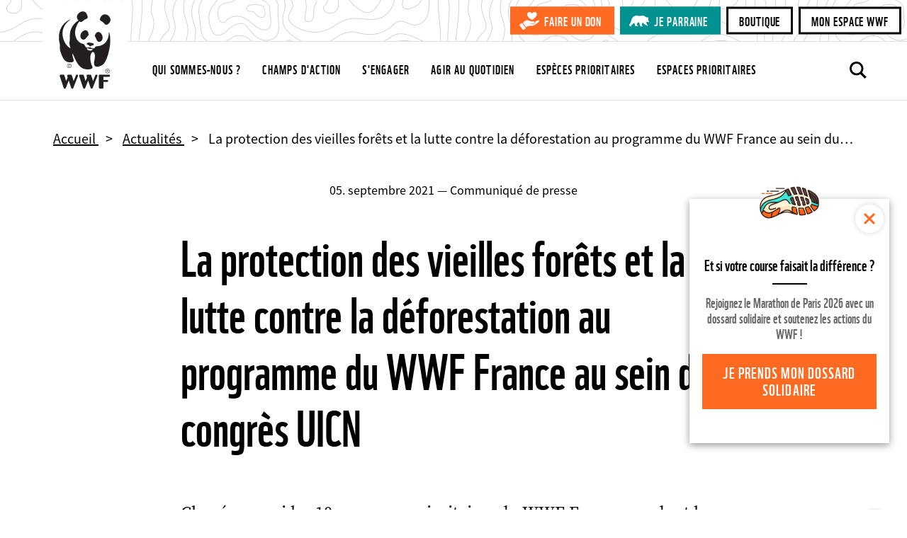

--- FILE ---
content_type: text/html; charset=UTF-8
request_url: https://www.wwf.fr/vous-informer/actualites/protection-des-vieilles-forets-et-lutte-contre-la-deforestation-congres-uicn
body_size: 10167
content:
<!DOCTYPE html>
<html lang="fr" dir="ltr" prefix="og: https://ogp.me/ns#">
<head>
  <script type="text/javascript" src="https://cache.consentframework.com/js/pa/29225/c/V9Srt/stub" referrerpolicy="origin" charset="utf-8"></script>
<script>window.Sddan = {
    "info": {
        "hd_m" : "",
        "hd_s256" : "",
        "uf_postal_code" : "",
        "uf_bday" : "",
        "uf_gender" : "",
    }
};</script>
<script type="text/javascript" src="https://choices.consentframework.com/js/pa/29225/c/V9Srt/cmp" charset="utf-8" async></script>
<script>
(function(w,d,s,l,i){w[l]=w[l]||[];w[l].push({'gtm.start':
new Date().getTime(),event:'gtm.js'});var f=d.getElementsByTagName(s)[0],
j=d.createElement(s),dl=l!='dataLayer'?'&amp;l='+l:'';j.async=true;j.src=
'https://www.googletagmanager.com/gtm.js?id='+i+dl;f.parentNode.insertBefore(j,f);
})(window,document,'script','dataLayer','GTM-W9DVGB');
</script>
<meta charset="utf-8" />
<noscript><style>form.antibot * :not(.antibot-message) { display: none !important; }</style>
</noscript><meta name="description" content="A Marseille, le WWF va suivre de près deux rendez-vous clés qui doivent permettre d’influencer les Etats à prendre des mesures concrètes sur ces sujets. " />
<link rel="canonical" href="https://www.wwf.fr/vous-informer/actualites/protection-des-vieilles-forets-et-lutte-contre-la-deforestation-congres-uicn" />
<link rel="image_src" href="https://www.wwf.fr/sites/default/files/2017-11/259481-min.jpg" />
<meta name="referrer" content="no-referrer-when-downgrade" />
<meta property="og:site_name" content="WWF France" />
<meta property="og:type" content="website" />
<meta property="og:title" content="La protection des vieilles forêts et la lutte contre la déforestation au programme du WWF France au sein du congrès UICN | WWF France" />
<meta property="og:description" content="A Marseille, le WWF va suivre de près deux rendez-vous clés qui doivent permettre d’influencer les Etats à prendre des mesures concrètes sur ces sujets. " />
<meta property="og:image" content="https://www.wwf.fr/sites/default/files/2017-11/259481-min.jpg" />
<meta name="twitter:card" content="summary_large_image" />
<meta name="twitter:site" content="@wwffrance" />
<meta name="twitter:description" content="A Marseille, le WWF va suivre de près deux rendez-vous clés qui doivent permettre d’influencer les Etats à prendre des mesures concrètes sur ces sujets. " />
<meta name="twitter:title" content="La protection des vieilles forêts et la lutte contre la déforestation au programme du WWF France au sein du congrès UICN | WWF France" />
<meta name="twitter:image" content="https://www.wwf.fr/sites/default/files/2017-11/259481-min.jpg" />
<meta name="Generator" content="Drupal 10 (https://www.drupal.org)" />
<meta name="MobileOptimized" content="width" />
<meta name="HandheldFriendly" content="true" />
<meta name="viewport" content="width=device-width, initial-scale=1.0" />
<script type="application/ld+json">{
    "@context": "https://schema.org",
    "@graph": [
        {
            "@type": "BlogPosting",
            "name": "La protection des vieilles forêts et la lutte contre la déforestation au programme du WWF France au sein du congrès UICN | WWF France",
            "headline": "La protection des vieilles forêts et la lutte contre la déforestation au programme du WWF France au sein du congrès UICN | WWF France",
            "description": "A Marseille, le WWF va suivre de près deux rendez-vous clés qui doivent permettre d’influencer les Etats à prendre des mesures concrètes sur ces sujets. ",
            "datePublished": "2021-09-05T16:39:04+0200",
            "dateModified": "2021-09-05T16:51:39+0200",
            "author": {
                "@type": "Organization",
                "@id": "https://www.wwf.fr/",
                "name": "WWF France"
            },
            "publisher": {
                "@type": "Organization",
                "@id": "https://www.wwf.fr/",
                "name": "WWF France"
            },
            "mainEntityOfPage": "https://www.wwf.fr/vous-informer/actualites/protection-des-vieilles-forets-et-lutte-contre-la-deforestation-congres-uicn"
        }
    ]
}</script>
<meta name="facebook-domain-verification" content="gmp3su97ncmpdeljjr44wfy2qn8ddd" />
<link rel="icon" href="/themes/custom/wwf_main_theme/favicon.ico" type="image/vnd.microsoft.icon" />
<link rel="alternate" hreflang="fr" href="https://www.wwf.fr/vous-informer/actualites/protection-des-vieilles-forets-et-lutte-contre-la-deforestation-congres-uicn" />

  <title>La protection des vieilles forêts et la lutte contre la déforestation au programme du WWF France au sein du congrès UICN | WWF France</title>
  <link rel="stylesheet" media="all" href="/sites/default/files/css/css_ykZS18u4BfjQfP-xkGnNxzB3wvOW-A84r9W__jy3RsA.css?delta=0&amp;language=fr&amp;theme=wwf_main_theme&amp;include=eJxFyUkOgCAQBdELETgS-YQWiM0QGoJ4ejcal_XKMe5tuMKnEhRdg1M5je-zgfWbqqEjdLQo3_lFz9Km4ySRvJItg7JxEFJrHTYjFTsiZTKBqwM_jUYrpA" />
<link rel="stylesheet" media="all" href="/sites/default/files/css/css_Od2OWYnH-JmONpGdUbC9KZ1aW09O_BfCaUDjFpQ33_I.css?delta=1&amp;language=fr&amp;theme=wwf_main_theme&amp;include=eJxFyUkOgCAQBdELETgS-YQWiM0QGoJ4ejcal_XKMe5tuMKnEhRdg1M5je-zgfWbqqEjdLQo3_lFz9Km4ySRvJItg7JxEFJrHTYjFTsiZTKBqwM_jUYrpA" />

  

  <meta property="fb:pages" content="145392792632">
  <meta property="fb:pages" content="145392792632">
  </head>
<body class="env-prod page-style-content-pipe page-style-narrow-intro path-node page-node-type-press-release-page">
<!-- Antvoice -->
    <script>window.avDataLayer = window.avDataLayer || [];
window.avtag = window.avtag || function(_cmd, _p) {
  window.avDataLayer.push({cmd: _cmd, p: _p});
};
avtag('init', {id: 'wwf', forceReload: true});</script>
<script type="text/javascript" src="https://static.avads.net/avtag.min.js" charset="utf-8" async></script>

<!-- End Antvoice -->
  <!-- Google Tag Manager (noscript) -->
  <noscript><iframe src="https://www.googletagmanager.com/ns.html?id=GTM-W9DVGB"
                    height="0" width="0" style="display:none;visibility:hidden"></iframe></noscript>
  <!-- End Google Tag Manager (noscript) -->
<noscript><iframe sandbox src="https://bs.serving-sys.com/Serving?cn=ot&onetagid=1073760062&ns=1&gdpr=${GDPR}&gdpr_consent=${GDPR_CONSENT_68}&us_privacy=${US_PRIVACY}&activityValues=$$Session=[Session]$$&dynamicRetargetingValues=$$$$&acp=$$$$" style="display:none;width:0px;height:0px"></iframe></noscript>
<a href="#main-content" class="visually-hidden focusable skip-link">
  Aller au contenu principal
</a>

  <div class="dialog-off-canvas-main-canvas" data-off-canvas-main-canvas>
    <div class="layout-container">
                 <div>
    
  </div>

            <header role="banner">
              <div class="renderer-plugin wwf_header">
			
<div class="js-search-top-bar">

	<button class="search-top-bar-icon" type="submit"></button>
	<form action="/search/all" method="get">
		<input class="search-top-bar-input" autocomplete="off" type="text" id="edit-keys" name="search" size="40" maxlength="255" placeholder="Entrez votre recherche">
		<input type="submit" class="hidden">
	</form>
	<button type="button" class="close js-search-top-bar-close-btn" aria-label="Close"></button>

</div><!-- /.js-search-top-bar -->

<div class="header">

	<a class="top-logo-link" href="https://www.wwf.fr/"></a>

	<div class="header-top-bar">

		<div class="cta-buttons-wrapper">
																<a href="https://faireundon.wwf.fr/" class="btn btn-sm btn-primary don" target="_blank">Faire un don</a>
																<a href="/parrainer-un-animal" class="btn btn-sm btn-primary parrainage" target="_blank">Je parraine</a>
											<a href="https://boutique.wwf.fr/" class="btn btn-sm btn-secondary" target="_blank">Boutique</a>
											<a href="https://mon-espace.wwf.fr" class="btn btn-sm btn-secondary" target="_blank">Mon espace WWF</a>
	</div><!-- /.cta-buttons-wrapper -->

	</div><!-- /.header-top-bar -->

	<div class="header-nav-bar">

		
<ul class="list-unstyled main-top-navi">
	<li class="mobile-nav-link"><a href="/wwf-france-premiere-ong-dediee-a-la-protection-de-la-nature">Home</a></li>
	                        
                
        <li>
            <a href="/qui-sommes-nous" class="">
                Qui sommes-nous ?
            </a>
        </li>
	                        
                
        <li>
            <a href="/champs-daction" class="">
                Champs d&#039;action
            </a>
        </li>
	                        
                
        <li>
            <a href="/sengager-ensemble" class="">
                S&#039;engager
            </a>
        </li>
	                        
                
        <li>
            <a href="/agir-au-quotidien" class="">
                Agir au quotidien
            </a>
        </li>
	                        
                
        <li>
            <a href="/especes-prioritaires" class="">
                Espèces prioritaires
            </a>
        </li>
	                        
                
        <li>
            <a href="/espaces-prioritaires" class="">
                Espaces prioritaires
            </a>
        </li>
	                        
                
        <li>
            <a href="/parrainer-un-animal" class="mobile-nav-link-hidden">
                Je parraine une espèce
            </a>
        </li>
	</ul><!-- /.main-top-navi -->

		<div class="cta-buttons-wrapper">
																<a href="https://faireundon.wwf.fr/" class="btn btn-sm btn-primary don" target="_blank">Faire un don</a>
																<a href="/parrainer-un-animal" class="btn btn-sm btn-primary parrainage" target="_blank">Je parraine</a>
											<a href="https://boutique.wwf.fr/" class="btn btn-sm btn-secondary" target="_blank">Boutique</a>
											<a href="https://mon-espace.wwf.fr" class="btn btn-sm btn-secondary" target="_blank">Mon espace WWF</a>
	</div><!-- /.cta-buttons-wrapper -->

		
					<a class="make-donation btn btn-primary btn-sm" href="https://faireundon.wwf.fr/ab?cids[]=208&cids[]=206&cids[]=209">Faire un don</a>
		
		<a class="js-search-icon" href=""></a>

		<button type="button" class="menu-toggle-btn" data-bs-toggle="modal" data-bs-target="#naviModal">
			<span>Menu</span>
		</button><!-- /.menu-toggle-btn -->

	</div><!-- /.header-nav-bar -->

</div><!-- /.header -->

<!-- Modal -->
<div class="modal fade main-navi-modal" id="naviModal" tabindex="-1" role="dialog" aria-labelledby="exampleModalLabel" aria-hidden="true">
	<div class="modal-dialog" role="document">
		<div class="modal-content">

      <button type="button" class="close modal-close-btn" data-bs-dismiss="modal" aria-label="Close"></button>

			
<ul class="list-unstyled main-top-navi">
	<li class="mobile-nav-link"><a href="/wwf-france-premiere-ong-dediee-a-la-protection-de-la-nature">Home</a></li>
	                        
                
        <li>
            <a href="/qui-sommes-nous" class="">
                Qui sommes-nous ?
            </a>
        </li>
	                        
                
        <li>
            <a href="/champs-daction" class="">
                Champs d&#039;action
            </a>
        </li>
	                        
                
        <li>
            <a href="/sengager-ensemble" class="">
                S&#039;engager
            </a>
        </li>
	                        
                
        <li>
            <a href="/agir-au-quotidien" class="">
                Agir au quotidien
            </a>
        </li>
	                        
                
        <li>
            <a href="/especes-prioritaires" class="">
                Espèces prioritaires
            </a>
        </li>
	                        
                
        <li>
            <a href="/espaces-prioritaires" class="">
                Espaces prioritaires
            </a>
        </li>
	                        
                
        <li>
            <a href="/parrainer-un-animal" class="mobile-nav-link-hidden">
                Je parraine une espèce
            </a>
        </li>
	</ul><!-- /.main-top-navi -->

			
		</div><!-- /.modal-content -->
	</div><!-- /.modal-dialog -->
</div><!-- /.modal -->

	</div>

            
    </header>

      <div>
    <div data-drupal-messages-fallback class="hidden"></div>

  </div>

  
  <main role="main">
    <a id="main-content" tabindex="-1"></a>
    
                  <div class="layout-content">
          <div>
    <div class="popin-boutique -hide block block-wwf-common block-wwf-common-popin-boutique" id="block-wwf-popin-boutique">
	
			<div class="popin-boutique__container">
  <button class="popin-boutique__close" type="button">Fermer</button>
    <p class="popin-boutique__title">Et si votre course faisait la différence ?</p>
    <p class="popin-boutique__description">Rejoignez le Marathon de Paris 2026 avec un dossard solidaire et soutenez les actions du WWF !</p>
    <a class="popin-boutique__btn btn btn-primary" href="https://marathon-paris.dossards-solidaires.org/project/courez-pour-wwf" title="Je prends mon dossard solidaire" target="_blank">Je prends mon dossard solidaire</a>
</div>

	</div>
<article class="node node--type-press-release-page node--view-mode-full">

	

	<div class="node__content">
										<ol class="breadcrumb"  itemscope="" itemtype="https://schema.org/BreadcrumbList">
         <li class="breadcrumb__item" itemprop="itemListElement" itemscope itemtype="https://schema.org/ListItem">
                    <a class="breadcrumb__link" itemprop="item" href="/">
                <span class="breadcrumb__name"
                      itemprop="name">Accueil</span>
            </a>
                <meta itemprop="position" content="1"/>
    </li>
         <li class="breadcrumb__item" itemprop="itemListElement" itemscope itemtype="https://schema.org/ListItem">
                    <a class="breadcrumb__link" itemprop="item" href="/vous-informer/actualites">
                <span class="breadcrumb__name"
                      itemprop="name">Actualités</span>
            </a>
                <meta itemprop="position" content="2"/>
    </li>
         <li class="breadcrumb__item" itemprop="itemListElement" itemscope itemtype="https://schema.org/ListItem">
                    <span class="breadcrumb__name"
                  itemprop="name">La protection des vieilles forêts et la lutte contre la déforestation au programme du WWF France au sein du congrès UICN
            </span>
                <meta itemprop="position" content="3"/>
    </li>
     </ol><div class="content-header content-header-press-release-page">
  <div class="content-header-inner">

        <a class="content-header-back-link" data-action="back" href="#">
      Retour
    </a><!-- /.content-header-back-link -->
    
          <div class="content-header-date">
        05. septembre 2021 &mdash; Communiqué de presse
      </div><!-- /.content-header-date -->
    
  </div><!-- /.content-header-inner -->
</div><!-- /.content-header -->
<div class="content-intro">
  <div class="content-intro-inner">
    
										<div class="field field-name--field-page-title field-type--string field__item"><h1>La protection des vieilles forêts et la lutte contre la déforestation au programme du WWF France au sein du congrès UICN</h1></div>
						
										<div class="field field-name--field-lead-text field-type--text-long field__item"><p>Classée parmi les <a data-entity-type="node" data-entity-uuid="1dd6b4f5-1ce8-41e4-8d8e-ccec492d56b2" href="/vous-informer/actualites/face-a-la-perte-alarmante-de-biodiversite-le-wwf-france-designe-10-urgences-a-prendre-en-compte-en" title="Page - CP -Face à la perte alarmante de biodiversité, le WWF France désigne 10 urgences à prendre en compte en priorité">10 urgences prioritaires du WWF France pendant le congrès de l'UICN</a>, la protection des forêts doit être au cœur des discussions des prochains jours. Elles abritent plus de 50 % de la biodiversité terrestre et permettent de subvenir aux besoins de 1,6 milliard de personnes. A Marseille, le WWF va suivre de près deux rendez-vous clés qui doivent permettre d’influencer les Etats à prendre des mesures concrètes sur ces sujets.&nbsp;</p>
</div>
						
  </div>
</div>
<div class="sharing-threshold" data-offset="0" data-margin="30"></div>
  <div class="page-context-links-insert">
    <div class="page-context-links-insert-wrapper">
              <div class="renderer-plugin context_menu">
				</div>

                    <div class="renderer-plugin context_links">
				</div>

          </div>
  </div>

						<div class="field field-name--field-content-elements field-type--entity-reference-revisions field__items">
															<div class="field__item"><div class="paragraph paragraph--type--text-block paragraph--view-mode--default">
	<div class="paragraph-inner">
						    <div class="text-block-inner"><h2 class="text-block-title">Déforestation : plusieurs états européens appellent à une législation ambitieuse et contraignante</h2></div><!-- /.text-block-inner -->
    		<div class="text-block-inner">
		
		<div class="text-block-content">
			
										<div class="field field-name--field-text-block-text field-type--text-long field__item"><p>Ce matin, à l’occasion de la journée mondiale sur l’Amazonie, la ministre Bérangère Abba, qui assure la présidence du partenariat des déclarations d’Amsterdam, réunissait plusieurs de ses homologues européens pour évoquer le projet de législation contre la déforestation que la Commission européenne présentera en décembre. Tous les pays présents (Belgique, Danemark, Allemagne, Espagne, France) ont appelé à une législation ambitieuse, soulignant notamment<strong> la nécessité d’empêcher la déforestation illégale et légale, d’intégrer l’ensemble des écosystèmes naturels (dont les savanes et les prairies) ainsi que les violations contre les droits humains</strong>. C’est un excellent signal envoyé à la Commission. Il faut maintenant transformer les paroles en actes et la France aura la responsabilité de concrétiser ces engagements puisqu’elle assurera la présidence de l’Union Européenne au premier semestre 2022.</p>
<p>« <em>Nous demandons la présentation d’une législation européenne ambitieuse d’ici la fin de l’année afin d’empêcher la mise sur le marché européen de produits issus de la déforestation. La balle sera ensuite dans le camp de la France qui présidera l’Union européenne au premier semestre 2022. Le gouvernement a l’occasion d’enfin agir concrètement contre la déforestation et il n’aura plus d’excuses pour ne pas le faire. </em>»<br><br>
<strong>Arnaud Gauffier, Directeur des Programmes du WWF France</strong></p>
</div>
						
		</div>
	</div><!-- /.text-block-inner -->
			</div>
</div>
</div>
																				<div class="field__item"><div class="position-img-left image-block-centered paragraph paragraph--type--image-block paragraph--view-mode--default">
	<div class="paragraph-inner">
							
										<div class="field field-name--field-image-block-image field-type--entity-reference field__item">			
										<div class="blazy blazy--field blazy--field-media-image blazy--field-media-image--content field field-name--field-media-image field-type--image field__item" data-blazy="">    <div data-b-token="b-72cc0615d6c" class="media media--blazy media--image is-b-loading"><img alt="forêt ancienne de la réserve naturelle de Yli-Vuoki (Finlande)" decoding="async" class="media__element b-lazy" loading="lazy" data-src="/sites/default/files/styles/large_16_10/public/2017-11/259481-min.jpg?h=4bb63ef4&amp;itok=VWVyYvhf" data-img-id="1749" data-copyright="Wild Wonders of Europe / Widstrand / WWF" src="data:image/svg+xml;charset=utf-8,%3Csvg%20xmlns%3D&#039;http%3A%2F%2Fwww.w3.org%2F2000%2Fsvg&#039;%20viewBox%3D&#039;0%200%201%201&#039;%2F%3E" width="1440" height="900" />
        </div>
  </div>
						
	</div>
						
										<div class="field field-name--field-image-block-caption field-type--text field__item"><p>Les vieilles forêts jouent un rôle crucial dans le maintien de milliers d'espèces, souvent rares ou menacées.</p>
</div>
						
					</div>
</div>
</div>
																				<div class="field__item"><div class="paragraph paragraph--type--text-block paragraph--view-mode--default">
	<div class="paragraph-inner">
						    <div class="text-block-inner"><h2 class="text-block-title">Sanctuariser les vieilles forêts : une priorité absolue pour protéger la biodiversité</h2></div><!-- /.text-block-inner -->
    		<div class="text-block-inner">
		
		<div class="text-block-content">
			
										<div class="field field-name--field-text-block-text field-type--text-long field__item"><p><strong>Hier soir des discussions ont eu lieu sur une motion (n°125) visant à renforcer la protection des vieilles forêts en Europe et leur restauration</strong>. En effet ces vieilles forêts, aussi appelées « forêts à pleine naturalité », jouent un rôle essentiel dans la conservation de la biodiversité partout dans le monde, en raison de leurs valeurs tant naturelles que culturelles pour l'humanité. Elles représentent à peine 1 à 3% de la surface forestière européenne (leur cartographie est encore un sujet de travaux en cours). <strong>Caractérisée par des arbres âgés, une structure de peuplement irrégulière (non monoculturale) et une grande quantité de bois mort, elles jouent un rôle crucial dans le maintien de milliers d'espèces, souvent rares ou menacées.&nbsp;</strong></p>
<p>A titre d’exemple, une vieille forêt de petite taille comme la Réserve Naturelle de la Massane dans les Pyrénées orientales est le lieu de vie de plus de 8300 espèces. Malgré leur importance, la dégradation de ces vieilles forêts se poursuit en Europe en raison d'activités nuisibles : exploitation illégale et non durable, biomasse énergie, artificialisation des terres, aménagement non durable, etc.&nbsp;<strong>Le WWF France appelle donc tous les membres de l’UICN à voter favorablement pour cette motion d’ici la fin du congrès pour enfin, protéger les vieilles forêts européennes haut lieu de biodiversité.</strong><br><br>
&nbsp;<br><br>
« <em>Pour protéger nos forêts anciennes, véritables puits de biodiversité, nous demandons que ces écosystèmes soient &nbsp;systématiquement cartographiés dans l’ensemble de l'Europe. Cela nous permettra de les identifier et de déployer un système d’alerte pour prévenir de nouvelles menaces. Après l’annonce du Président sur l’extension des aires marines protégées en Méditerranée, nous attendons que le gouvernement en fasse de même pour les aires forestières protégées dont le réseau est aussi lacunaire. Enfin, nous espérons également la mise en place d’outils d’incitation à la protection définitive comme les règles fiscales, le paiement des services écosystémiques ou encore l’achat de terre.</em> »<br><br>
<strong>Yann Laurans, directeur du programme Biodiversité Terrestre au WWF France</strong></p>
</div>
						
		</div>
	</div><!-- /.text-block-inner -->
			</div>
</div>
</div>
												</div>
			
														<div class="content-footer">

	<hr />

	<div class="content-footer-inner">

		<div class="content-footer-left">
							<div class="renderer-plugin context_links">
				</div>

					</div><!-- /.content-footer-left -->
		
		<div class="content-footer-right">
							
	<div class="social-share-float social-share" style="display: none;">
		<div class="social-title-block">
			<a class="social-share-toggle" href="#" title="Partager">
				<span>Toggle partager</span>
			</a>
		</div>

		<ul class="social-share-list">
							<li><a href="https://www.facebook.com/sharer/sharer.php?u=https%3A//www.wwf.fr/vous-informer/actualites/protection-des-vieilles-forets-et-lutte-contre-la-deforestation-congres-uicn" class="sharing-option facebook" data-social-name="facebook" title="Partager sur Facebook - Site externe"><span>Facebook</span>
</a></li>
							<li><a href="https://twitter.com/intent/tweet?url=https%3A//www.wwf.fr/vous-informer/actualites/protection-des-vieilles-forets-et-lutte-contre-la-deforestation-congres-uicn" class="sharing-option twitter" data-text="" data-social-name="twitter" data-hashtags="WWF" data-via="WWFFrance" title="Partager sur Twitter - Site externe"><span>Twitter</span></a>
</li>
							<li><a href="https://www.linkedin.com/shareArticle?mini=true&amp;url=https%3A//www.wwf.fr/vous-informer/actualites/protection-des-vieilles-forets-et-lutte-contre-la-deforestation-congres-uicn" class="sharing-option linkedin" data-social-name="linkedin" title="Partager sur LinkedIn - Site externe" target="_blank"><span>LinkedIn</span>
</a></li>
							<li><a href="https://api.whatsapp.com/send?phone=&amp;source=&amp;data=&amp;text=https%3A//www.wwf.fr/vous-informer/actualites/protection-des-vieilles-forets-et-lutte-contre-la-deforestation-congres-uicn" class="sharing-option whatsapp" data-social-name="whatsapp" title="Partager via WhatsApp - Site externe"><span>WhatsApp</span>
</a></li>
							<li><a href="mailto:?subject=Je%20te%20recommande%20cette%20page%20du%20wwf.fr&amp;body=Hello%21%20Je%20viens%20de%20d%C3%A9couvrir%20cette%20page%20tr%C3%A8s%20int%C3%A9ressante%20sur%20le%20site%20du%20WWF.%20Cela%20pourrait%20t%E2%80%99int%C3%A9resser%3A%20https%3A%2F%2Fwww.wwf.fr%2Fvous-informer%2Factualites%2Fprotection-des-vieilles-forets-et-lutte-contre-la-deforestation-congres-uicn" class="sharing-option email" data-social-name="email" title="Partager par Email"><span>Email</span></a>
</li>
					</ul><!-- /.social-share-list -->

	</div><!-- /.social-share-float -->

	<div class="social-share-footer social-share">

		<div class="social-share-title">
			Partager cette page
		</div><!-- /.social-share-title -->

		<ul class="social-share-list">
							<li><a href="https://www.facebook.com/sharer/sharer.php?u=https%3A//www.wwf.fr/vous-informer/actualites/protection-des-vieilles-forets-et-lutte-contre-la-deforestation-congres-uicn" class="sharing-option facebook" data-social-name="facebook" title="Partager sur Facebook - Site externe"><span>Facebook</span>
</a></li>
							<li><a href="https://twitter.com/intent/tweet?url=https%3A//www.wwf.fr/vous-informer/actualites/protection-des-vieilles-forets-et-lutte-contre-la-deforestation-congres-uicn" class="sharing-option twitter" data-text="" data-social-name="twitter" data-hashtags="WWF" data-via="WWFFrance" title="Partager sur Twitter - Site externe"><span>Twitter</span></a>
</li>
							<li><a href="https://www.linkedin.com/shareArticle?mini=true&amp;url=https%3A//www.wwf.fr/vous-informer/actualites/protection-des-vieilles-forets-et-lutte-contre-la-deforestation-congres-uicn" class="sharing-option linkedin" data-social-name="linkedin" title="Partager sur LinkedIn - Site externe" target="_blank"><span>LinkedIn</span>
</a></li>
							<li><a href="https://api.whatsapp.com/send?phone=&amp;source=&amp;data=&amp;text=https%3A//www.wwf.fr/vous-informer/actualites/protection-des-vieilles-forets-et-lutte-contre-la-deforestation-congres-uicn" class="sharing-option whatsapp" data-social-name="whatsapp" title="Partager via WhatsApp - Site externe"><span>WhatsApp</span>
</a></li>
							<li><a href="mailto:?subject=Je%20te%20recommande%20cette%20page%20du%20wwf.fr&amp;body=Hello%21%20Je%20viens%20de%20d%C3%A9couvrir%20cette%20page%20tr%C3%A8s%20int%C3%A9ressante%20sur%20le%20site%20du%20WWF.%20Cela%20pourrait%20t%E2%80%99int%C3%A9resser%3A%20https%3A%2F%2Fwww.wwf.fr%2Fvous-informer%2Factualites%2Fprotection-des-vieilles-forets-et-lutte-contre-la-deforestation-congres-uicn" class="sharing-option email" data-social-name="email" title="Partager par Email"><span>Email</span></a>
</li>
					</ul><!-- /.social-share-list -->

	</div><!-- /.social-share-footer -->
</div>


					</div><!-- /.content-footer-right -->

	</div><!-- /.content-footer-inner -->
</div><!-- /.content-footer -->

									</div>

</article>

  </div>

        </div>          
    
    
  </main>

      <footer role="contentinfo">
                    <div class="renderer-plugin wwf_footer">
			<div class="footer">
  <div class="footer-inner-wrapper">
    <div class="footer-inner">
              <div class="footer-list-wrapper">
          <h5>S&#039;engager</h5>
          <ul class="list-unstyled footer-list">
                                        <li><a href="https://faireundon.wwf.fr/ab?cids%5B0%5D=208&amp;cids%5B1%5D=206&amp;cids%5B2%5D=209"  >Faire un don</a></li>
                                        <li><a href="/sengager-ensemble/relayer-campagnes"  >Nos campagnes</a></li>
                                        <li><a href="/sengager-ensemble/devenir-benevole"  >Devenir bénévole</a></li>
                                        <li><a href="/sengager-ensemble/transmettre-patrimoine/legs-testament"  >Faire un legs</a></li>
                                        <li><a href="https://boutique.wwf.fr/"  >Boutique</a></li>
                      </ul><!-- /.footer-list -->
        </div><!-- /.footer-list-wrapper -->
              <div class="footer-list-wrapper">
          <h5>S&#039;informer</h5>
          <ul class="list-unstyled footer-list">
                                        <li><a href="/newsletter"  >Newsletter</a></li>
                                        <li><a href="/vous-informer/actualites"  >Actualités</a></li>
                                        <li><a href="/vous-informer/effet-panda"  >L&#039;Effet Panda</a></li>
                                        <li><a href="/vous-informer/sur-les-traces-du-panda"  >Traces du Panda</a></li>
                                        <li><a href="/podcast"  >Podcast</a></li>
                                        <li><a href="/360"  >WWF Immersion 360</a></li>
                      </ul><!-- /.footer-list -->
        </div><!-- /.footer-list-wrapper -->
              <div class="footer-list-wrapper">
          <h5>Échanger</h5>
          <ul class="list-unstyled footer-list">
                                        <li><a href="/faq"  >Besoin d&#039;aide ?</a></li>
                                        <li><a href="/qui-sommes-nous/contact"  >Nous contacter</a></li>
                                        <li><a href="/qui-sommes-nous/nous-rejoindre"  >Rejoindre l&#039;équipe</a></li>
                                        <li><a href="https://mon-espace.wwf.fr"  >Mon espace WWF</a></li>
                      </ul><!-- /.footer-list -->
        </div><!-- /.footer-list-wrapper -->
              <div class="footer-list-wrapper">
          <h5>Crédits</h5>
          <ul class="list-unstyled footer-list">
                                        <li><a href="/mentions-legales"  >Mentions légales</a></li>
                                        <li><a href="/politique-de-confidentialite"  >Confidentialité</a></li>
                                        <li><a href="/appels-doffres"  >Appels d&#039;offres</a></li>
                                        <li><a href="/politique-cookies"  >Politique de cookies</a></li>
                                        <li><a href="#rgpd"  class="cookie-panel" >Gestion des cookies</a></li>
                      </ul><!-- /.footer-list -->
        </div><!-- /.footer-list-wrapper -->
          </div><!-- /.footer-inner -->
    <div class="googleAdsMessage">
      <p><strong>Réduction d’impôts</strong></p>
<ul>
<li>66 % du montant de votre don au profit du WWF peut être déduit de votre impôt sur le revenu.</li>
<li><span>75% peuvent être déduits de l’IFI (Impôt sur la Fortune Immobilière)</span></li>
</ul>
<p>Le Fonds Mondial pour la Nature France, dit WWF France est une Fondation reconnue d'utilité publique.<br>Numéro d’enregistrement et SIREN : 302 518 667.</p>

    </div>
    <div class="footer-inner">
        <div class="footer-mission">
          <hr />
          <div class="footer-mission-inner">
            <h5>Notre mission</h5>
            <div class="footer-mission-text">
              Arrêter la dégradation de l'environnement dans le monde et construire un avenir où les êtres humains pourront vivre en harmonie avec la nature.
            </div><!-- /.footer-mission-text -->
          </div><!-- /.footer-mission-inner -->
          <hr />
        </div><!-- /.footer-mission -->
    </div><!-- /.footer-inner -->
    <div class="footer-inner">
      <div class="footer-end-wrapper">
        <div class="footer-end-inner">
          <div class="footer-bank-details">
            © 2026 WWF - World Wide Fund For Nature © 1986 Panda Symbol WWF – World Wide Fund For Nature (formerly World Wildlife Fund) <sub class="registered-icon">®</sub> “WWF” is a WWF Registered Trademark
          <hr />
          </div><!-- /.footer-bank-details -->
          <div class="footer-sharing">
            Nous suivre
                          <a class="footer-sharing-icon facebook-icn" title="Nous suivre sur Facebook" href="https://www.facebook.com/WWFFRANCE"><span>Facebook</span></a>
                          <a class="footer-sharing-icon twitter-icn" title="Nous suivre sur Twitter" href="https://twitter.com/WWFFRANCE"><span>Twitter</span></a>
                          <a class="footer-sharing-icon instagram-icn" title="Nous suivre sur Instagram" href="https://www.instagram.com/wwffrance/"><span>Instagram</span></a>
                          <a class="footer-sharing-icon youtube-icn" title="Nous suivre sur Youtube" href="https://www.youtube.com/user/WWFFrance"><span>Youtube</span></a>
                          <a class="footer-sharing-icon linkedin-icn" title="Nous suivre sur LinkedIn" href="https://www.linkedin.com/company/wwf-france"><span>LinkedIn</span></a>
                      </div><!-- /.footer-sharing -->
        </div><!-- /.footer-end-inner -->
        <hr />
        <button type="button" data-bs-toggle="modal" data-bs-target="#credit-modal" class="footer-image-credits-link" data-modal="image-credits">Crédits photo</button>
      </div><!-- /.footer-end-wrapper -->
    </div><!-- /.footer-inner -->
  </div><!-- /.footer-inner-wrapper -->
</div><!-- /.footer -->
	</div>

          </footer>
  </div>
  </div>

<button id="btnScrollToTop" title="Retour en haut de page"><span class='visually-hidden focusable'>Retour en haut de page</span></button>
<script>window.dataLayer = window.dataLayer || []; window.dataLayer.push({"drupalLanguage":"fr","drupalCountry":"CH","siteName":"WWF France","entityCreated":"1630852744","entityLangcode":"fr","entityStatus":"1","entityUid":"80","entityUuid":"54c2d222-59ce-41ee-8a56-b0eb00c856b7","entityVid":"32426","entityName":"frathelot","entityType":"node","entityBundle":"press_release_page","entityId":"2462","entityTitle":"Page - CP - La protection des vieilles forêts et la lutte contre la déforestation au programme du WWF France au sein du congrès UICN","entityTaxonomy":{"categorie_recherche":{"517":"Communiqués de presse"},"content_category":{"271":"CP"}},"userUid":0});</script>

<script type="application/json" data-drupal-selector="drupal-settings-json">{"path":{"baseUrl":"\/","pathPrefix":"","currentPath":"node\/2462","currentPathIsAdmin":false,"isFront":false,"currentLanguage":"fr"},"pluralDelimiter":"\u0003","suppressDeprecationErrors":true,"dataLayer":{"defaultLang":"fr","languages":{"fr":{"id":"fr","name":"French","direction":"ltr","weight":2}}},"data":{"extlink":{"extTarget":true,"extTargetNoOverride":false,"extNofollow":false,"extNoreferrer":false,"extFollowNoOverride":false,"extClass":"0","extLabel":"(le lien est externe)","extImgClass":false,"extSubdomains":false,"extExclude":"www\\.wwf\\.fr","extInclude":"\\S*pdf","extCssExclude":"","extCssExplicit":"","extAlert":false,"extAlertText":"This link will take you to an external web site. We are not responsible for their content.","mailtoClass":"0","mailtoLabel":"(link sends email)","extUseFontAwesome":false,"extIconPlacement":"append","extFaLinkClasses":"fa fa-external-link","extFaMailtoClasses":"fa fa-envelope-o","whitelistedDomains":null}},"wwf_sharing":{"facebookAppId":"263458547396949","type":"all"},"blazy":{"loadInvisible":false,"offset":100,"saveViewportOffsetDelay":200,"loader":true,"unblazy":false,"visibleClass":false},"blazyIo":{"disconnect":false,"rootMargin":"0px","threshold":[0,0.25,0.5,0.75,1]},"field_group":{"content_header":{"mode":"default","context":"view","settings":{"id":"group_content_header","classes":""}}},"app":{"env":"prod","debug":false},"user":{"uid":0,"permissionsHash":"017bb0191f70f853b1552dfd0af081a54ff5ee94a686149715b58e25af337c26"}}</script>
<script src="/sites/default/files/js/js_JdvuPhyDDaeK-6zJ1ImZ_lFq3SVOvW84Vi_ri5SkIu8.js?scope=footer&amp;delta=0&amp;language=fr&amp;theme=wwf_main_theme&amp;include=eJw1i1EOwjAMQy9UyJGmdMu6iLSpkrIyTs8Y5cf2s-wo-D4gfjVcCrOgu7C3waK4jFhVjpVF_mia2WmQ4TpSp1jDgg0FDzKItOHOah7o1YTLAxZ7VpT7wND7Os2asxbYyfw8Jr_KjFymtlEmSKIR5XbOqhYq7TfwDY1LguEfKLRQXw"></script>
<script src="https://assets.app.smart-tribune.com/wwf/FAQ/faq.main.js"></script>
<script src="/sites/default/files/js/js_IY7b2gAVT78apPl-quggyK99E0KIxglHd-GnZIhPKb0.js?scope=footer&amp;delta=2&amp;language=fr&amp;theme=wwf_main_theme&amp;include=eJw1i1EOwjAMQy9UyJGmdMu6iLSpkrIyTs8Y5cf2s-wo-D4gfjVcCrOgu7C3waK4jFhVjpVF_mia2WmQ4TpSp1jDgg0FDzKItOHOah7o1YTLAxZ7VpT7wND7Os2asxbYyfw8Jr_KjFymtlEmSKIR5XbOqhYq7TfwDY1LguEfKLRQXw"></script>

<div class="modal fade image-credits-modal" tabindex="-1" role="dialog" id="credit-modal">
	<div class="modal-dialog">
		<div class="modal-content">

      <button type="button" class="close modal-close-btn" data-bs-dismiss="modal" aria-label="Close"></button>

			<h3>Photo Credits</h3>

			<div class="image-credits-list">
				<img class="spinner" src="/themes/custom/wwf_main_theme/components/image-credits/images/spinner.gif" />
			</div><!-- /.image-credits-list -->

		</div><!-- /.modal-content -->
	</div><!-- /.modal-dialog -->
</div><!-- /.image-credits-modal -->
</body>
</html>


--- FILE ---
content_type: image/svg+xml
request_url: https://www.wwf.fr/themes/custom/wwf_main_theme/images/header-logo.svg
body_size: 4580
content:
<svg viewBox="0 0 141 158" xmlns="http://www.w3.org/2000/svg" xml:space="preserve" style="fill-rule:evenodd;clip-rule:evenodd;stroke-linejoin:round;stroke-miterlimit:2"><path style="fill:#fff;fill-rule:nonzero" d="M0 .46h140.032V158H0z"/><path d="M57.702 118.08c-.747 0-1.377.474-1.615 1.12l-3.293 8.33-.29.948-.263-.966-2.544-8.099c0-.035-.023-.061-.03-.075v-.022a1.734 1.734 0 0 0-1.627-1.161h-4.111a1.744 1.744 0 0 0-1.659 1.736c0 .248.119.577.199.889l.537 1.693-2.015 5.067-.319.938-.261-.948-2.529-8.117c-.031-.035-.031-.061-.038-.075v-.022a1.736 1.736 0 0 0-1.627-1.161h-4.109c-.91.052-1.657.801-1.657 1.736 0 .248.101.577.206.889l6.148 18.334a1.73 1.73 0 0 0 1.67 1.301c.784 0 1.436-.502 1.65-1.211l4.309-10.873.318-.968.258.958 3.628 10.793c.185.75.858 1.301 1.675 1.301.791 0 1.444-.525 1.667-1.259l7.288-18.579c.105-.232.176-.486.176-.747 0-.966-.783-1.75-1.742-1.75Zm30.654 0c-.747 0-1.385.474-1.631 1.12l-3.272 8.33-.315.948-.238-.966-2.564-8.099c0-.035 0-.061-.01-.075v-.022a1.752 1.752 0 0 0-1.644-1.161h-4.107a1.733 1.733 0 0 0-1.646 1.736c0 .248.093.577.196.889l.539 1.693-2.023 5.067-.329.938-.246-.948-2.533-8.117c-.026-.035-.026-.061-.043-.075v-.022a1.703 1.703 0 0 0-1.615-1.161h-4.116a1.74 1.74 0 0 0-1.662 1.736c0 .248.116.577.199.889l6.173 18.334c.181.75.858 1.301 1.668 1.301.764 0 1.418-.502 1.648-1.211l4.305-10.873.302-.968.273.958 3.611 10.793a1.741 1.741 0 0 0 3.356.042l7.291-18.579a1.76 1.76 0 0 0 .173-.747 1.75 1.75 0 0 0-1.74-1.75Zm19.911.037H93.895c-.834 0-1.498.673-1.498 1.504v19.094c0 .01 0-.008 0 0h.004c.034.862.747 1.564 1.61 1.564h4.071a1.63 1.63 0 0 0 1.593-1.613v-8.916l5.857-.014a1.566 1.566 0 0 0 1.548-1.583c0-.854-.701-1.567-1.583-1.567h-5.814l-.008-5.099h8.675a1.683 1.683 0 0 0 1.606-1.686c0-.935-.764-1.684-1.689-1.684ZM85.975 57.282c2.617 2.93 2.897 11.644 9.468 8.176 3.953-2.081 3.897-10.877-1.373-14.048-4.266-2.522-6.599.878-8.143 5.049-.12.327-.127.656.048.823Zm-10.207-1.394c-2.747 2.279-4.634 8.523-9.687 6.402-4.084-2.077-4.476-10.169 2.563-13.907 4.904-2.255 7.393 2.212 7.427 6.952 0 .166-.161.416-.303.553Zm6.782 15.929c2.713-.281 2.101-2.796.044-3.428-1.835-.547-4.623-.904-6.593-.868-3.49.081-3.404 2.745-1.587 3.197 1.373.459 2.257.641 3.444 2.166 1.082 2.102.602-.629 4.692-1.067Zm12.804-45.038c3.408-5.675 9.337-4.575 12.308-1.747 3.269 3.073 3.796 6.622 2.542 9.119-1.706 3.349-6.068 7.419-8.909 3.481-1.253-1.737-3.918-3.816-5.369-4.416-2.234-.94-2.658-2.955-.572-6.437Z" style="fill:#231f20;fill-rule:nonzero"/><path d="M108.92 51.803c-.306-1.005-.805-.948-.783-.119.276 10.345-5.9 21.423-19.12 21.5-3.381.006-2.366 5.42-8.531 2.699-4.449-3-6.995 2.905-10.156-3.448-.687-1.831-1.731-2.564-3.079-2.899-13.051-3.234-17.215-21.198-5.713-35.701 2.277 1.357 3.109 1.567 5.536-.66 1.268-1.169 3.391-2.461 4.548-2.887 2.766-1.058 4.266-2.237 1.869-7.512-3.066-6.847-9.353-4.914-12.226-2.547-3.244 2.678-5.523 6.988-1.343 12.066C48.231 40.182 46.226 49.87 46.495 58.29c.276 8.957-2.015 8.194.844 17.31.252.8-.307.782-.738.523-12.186-7.804-18.773-31.597.219-44.717.428-.383.252-.882-1.31.033-16.441 8.694-17.951 25.534-15.224 36.88 1.333 5.495-.694 6.508 1.437 13.727 4.892 15.046 9.065 16.235 14.957 16.669 10.726 0 3.453-5.915 3.844-13.346 0-.434.531-.646.834.248 5.903 13.241 10.071 25.287 25.585 24.16 8.984-1.169 4.001-5.632 3.452-8.16-6.605-21.921 9.423-27.087 4.885-5.714-2.995 12.243 6.477 11.016 13.145 6.623 6.876-4.516 15.474-34.32 10.495-50.723ZM82.781 77.732c-1.485 3.931-9.195 2.582-9.439-1.223 0-.151.206-.117.295-.097 3.433.804 6.7 1.183 8.913 1.175.082 0 .263-.047.231.145Z" style="fill:#231f20;fill-rule:nonzero"/><path d="M48.353 104.298a2.879 2.879 0 0 1-2.873 2.873 2.869 2.869 0 1 1 0-5.736c1.574 0 2.873 1.288 2.873 2.863Zm-2.873-3.438a3.45 3.45 0 0 0-3.446 3.438 3.455 3.455 0 0 0 3.446 3.452c1.902 0 3.428-1.549 3.428-3.452a3.434 3.434 0 0 0-3.428-3.438Z" style="fill:#231f20;fill-rule:nonzero"/><path d="M46.461 104.835c-.067.418-.418.709-.897.709-.66 0-1.082-.585-1.082-1.254 0-.698.382-1.219 1.078-1.219.465 0 .808.269.901.678h.48c-.085-.761-.678-1.187-1.394-1.187-1.027 0-1.616.747-1.616 1.728 0 .986.638 1.737 1.633 1.737.699 0 1.258-.453 1.402-1.192h-.505Zm62.381 7.677a2.876 2.876 0 0 1-2.873 2.874 2.874 2.874 0 0 1-2.887-2.874c0-1.583 1.288-2.859 2.887-2.859a2.87 2.87 0 0 1 2.873 2.859Zm-2.873-3.44a3.429 3.429 0 0 0-3.441 3.44 3.422 3.422 0 0 0 3.441 3.442 3.433 3.433 0 0 0 3.437-3.442 3.44 3.44 0 0 0-3.437-3.44Z" style="fill:#231f20;fill-rule:nonzero"/><path d="M105.371 112.747h.564l.865 1.399h.537l-.929-1.435c.485-.061.849-.315.849-.883 0-.648-.374-.924-1.139-.924h-1.253v3.242h.506v-1.399Zm0-.43v-1.012h.668c.339 0 .704.091.704.487 0 .503-.365.525-.796.525h-.576Z" style="fill:#231f20;fill-rule:nonzero"/></svg>

--- FILE ---
content_type: text/javascript; charset=UTF-8
request_url: https://choices.consentframework.com/js/pa/29225/c/V9Srt/cmp
body_size: 111443
content:
try { if (typeof(window.__sdcmpapi) !== "function") {(function () {window.ABconsentCMP = window.ABconsentCMP || {};window.wp_consent_type = window.wp_consent_type || "optout";var ABconsentCMP=window.ABconsentCMP=window.ABconsentCMP||{};ABconsentCMP.loaded=ABconsentCMP.loaded||{},ABconsentCMP.runOnce=ABconsentCMP.runOnce||function(n,e){if(!ABconsentCMP.loaded[n]){ABconsentCMP.loaded[n]=!0;try{"function"==typeof e&&e(ABconsentCMP)}catch(n){}}};ABconsentCMP.runOnce("consentModeWordpress",function(){try{window.wp_consent_type=window.wp_consent_type||"optin";var n=document.createEvent("Event");n.initEvent("wp_consent_type_defined",!0,!0),document.dispatchEvent(n)}catch(n){}});})();} } catch(e) {}window.SDDAN = {"info":{"pa":29225,"c":"V9Srt"},"context":{"partner":false,"gdprApplies":false,"country":"US","cmps":null,"tlds":["sk","website","tw","lv","co","immo","com.pl","reise","guide","ie","com.co","aero","ci","credit","mx","com.au","nc","uk","ly","is","cl","ro","pk","win","gf","news","app","es","goog","io","pt","nl","org.pl","one","com.mt","st","com.mx","dog","style","se","ink","recipes","stream","space","world","top","asia","fr","al","forsale","co.za","education","be","cat","fail","com.es","rugby","media","re","ec","it","ac.uk","vn","pro","no","info","tv","com.hr","mobi","hu","ae","ma","ai","co.id","best","md","nyc","lt","school","bz.it","art","in","si","sport","cab","yoga","tech","properties","rs","africa","ph","com","cc","com.my","sg","xyz","asso.fr","gr","axa","lu","jp","gratis","tools","fi","nu","org","com.ua","biz","co.nz","info.pl","ee","eu","radio","digital","com.ar","bzh","estate","dk","com.cy","at","vip","site","travel","com.tr","edu.au","blog","bg","ba","paris","fm","kaufen","guru","click","com.br","cn","co.uk","cz","com.ve","sn","fit","ca","com.pt","com.pe","co.il","ru","mc","football","club","email","pics","casa","net","de","online","me","run","press","studio","com.mk","us","corsica","ch","today","pl","academy"],"apiRoot":"https://api.consentframework.com/api/v1/public","cacheApiRoot":"https://choices.consentframework.com/api/v1/public","consentApiRoot":"https://mychoice.consentframework.com/api/v1/public"},"cmp":{"privacyPolicy":"https://www.wwf.fr/politique-de-confidentialite","texts":{"fr":{"main.title":"Bienvenue chez WWF"}},"theme":{"lightMode":{"backgroundColor":"#FFFFFF","mainColor":"#333333","titleColor":"#333333","textColor":"#999999","borderColor":"#D8D8D8","overlayColor":"#000000","logo":"url([data-uri])","watermark":"url([data-uri])","skin":"url([data-uri])","providerLogo":"url([data-uri])"},"darkMode":{"logo":"NONE","watermark":"NONE","skin":"NONE"},"borderRadius":"LIGHT","textSize":"MEDIUM","fontFamily":"Roboto","fontFamilyTitle":"Roboto","overlay":true,"noConsentButton":"NONE","noConsentButtonStyle":"LINK","setChoicesStyle":"BUTTON","position":"BOTTOM_LEFT","toolbar":{"active":false,"position":"RIGHT","size":"MEDIUM","style":"TEXT","offset":"30px"}},"scope":"DOMAIN","cookieMaxAgeInDays":180,"capping":"CHECK","cappingInDays":1,"vendorList":{"vendors":[155,755,804,1126,132,21,128],"stacks":[40,11],"disabledSpecialFeatures":[1,2],"googleProviders":[89],"sirdataStacks":[5,6,7,2,3,4,8,9],"sirdataVendors":[39,8,7,9,31,1,10],"displayMode":"CONDENSED"},"publisherPurposes":{},"cookieWall":{"active":false},"flexibleRefusal":true,"ccpa":{"lspa":false},"external":{"googleAnalytics":true,"audienceProfiling":true,"microsoftUet":true,"utiq":{"active":false,"noticeUrl":"/manage-utiq"},"wordpress":true}}};var s = document.createElement('style');s.appendChild(document.createTextNode("/* cyrillic-ext */@font-face {font-family: 'Roboto';font-style: normal;font-weight: 400;font-display: swap;src: local('Roboto'), local('Roboto-Regular'), url(https://cdn.abconsent.net/cmp/fonts/roboto/KFOmCnqEu92Fr1Mu72xKKTU1Kvnz.woff2) format('woff2');unicode-range: U+0460-052F, U+1C80-1C88, U+20B4, U+2DE0-2DFF, U+A640-A69F, U+FE2E-FE2F;}/* cyrillic */@font-face {font-family: 'Roboto';font-style: normal;font-weight: 400;font-display: swap;src: local('Roboto'), local('Roboto-Regular'), url(https://cdn.abconsent.net/cmp/fonts/roboto/KFOmCnqEu92Fr1Mu5mxKKTU1Kvnz.woff2) format('woff2');unicode-range: U+0400-045F, U+0490-0491, U+04B0-04B1, U+2116;}/* greek-ext */@font-face {font-family: 'Roboto';font-style: normal;font-weight: 400;font-display: swap;src: local('Roboto'), local('Roboto-Regular'), url(https://cdn.abconsent.net/cmp/fonts/roboto/KFOmCnqEu92Fr1Mu7mxKKTU1Kvnz.woff2) format('woff2');unicode-range: U+1F00-1FFF;}/* greek */@font-face {font-family: 'Roboto';font-style: normal;font-weight: 400;font-display: swap;src: local('Roboto'), local('Roboto-Regular'), url(https://cdn.abconsent.net/cmp/fonts/roboto/KFOmCnqEu92Fr1Mu4WxKKTU1Kvnz.woff2) format('woff2');unicode-range: U+0370-03FF;}/* vietnamese */@font-face {font-family: 'Roboto';font-style: normal;font-weight: 400;font-display: swap;src: local('Roboto'), local('Roboto-Regular'), url(https://cdn.abconsent.net/cmp/fonts/roboto/KFOmCnqEu92Fr1Mu7WxKKTU1Kvnz.woff2) format('woff2');unicode-range: U+0102-0103, U+0110-0111, U+0128-0129, U+0168-0169, U+01A0-01A1, U+01AF-01B0, U+1EA0-1EF9, U+20AB;}/* latin-ext */@font-face {font-family: 'Roboto';font-style: normal;font-weight: 400;font-display: swap;src: local('Roboto'), local('Roboto-Regular'), url(https://cdn.abconsent.net/cmp/fonts/roboto/KFOmCnqEu92Fr1Mu7GxKKTU1Kvnz.woff2) format('woff2');unicode-range: U+0100-024F, U+0259, U+1E00-1EFF, U+2020, U+20A0-20AB, U+20AD-20CF, U+2113, U+2C60-2C7F, U+A720-A7FF;}/* latin */@font-face {font-family: 'Roboto';font-style: normal;font-weight: 400;font-display: swap;src: local('Roboto'), local('Roboto-Regular'), url(https://cdn.abconsent.net/cmp/fonts/roboto/KFOmCnqEu92Fr1Mu4mxKKTU1Kg.woff2) format('woff2');unicode-range: U+0000-00FF, U+0131, U+0152-0153, U+02BB-02BC, U+02C6, U+02DA, U+02DC, U+2000-206F, U+2074, U+20AC, U+2122, U+2191, U+2193, U+2212, U+2215, U+FEFF, U+FFFD;}/* cyrillic-ext */@font-face {font-family: 'Roboto';font-style: normal;font-weight: 500;font-display: swap;src: local('Roboto Medium'), local('Roboto-Medium'), url(https://cdn.abconsent.net/cmp/fonts/roboto/KFOlCnqEu92Fr1MmEU9fCRc4AMP6lbBP.woff2) format('woff2');unicode-range: U+0460-052F, U+1C80-1C88, U+20B4, U+2DE0-2DFF, U+A640-A69F, U+FE2E-FE2F;}/* cyrillic */@font-face {font-family: 'Roboto';font-style: normal;font-weight: 500;font-display: swap;src: local('Roboto Medium'), local('Roboto-Medium'), url(https://cdn.abconsent.net/cmp/fonts/roboto/KFOlCnqEu92Fr1MmEU9fABc4AMP6lbBP.woff2) format('woff2');unicode-range: U+0400-045F, U+0490-0491, U+04B0-04B1, U+2116;}/* greek-ext */@font-face {font-family: 'Roboto';font-style: normal;font-weight: 500;font-display: swap;src: local('Roboto Medium'), local('Roboto-Medium'), url(https://cdn.abconsent.net/cmp/fonts/roboto/KFOlCnqEu92Fr1MmEU9fCBc4AMP6lbBP.woff2) format('woff2');unicode-range: U+1F00-1FFF;}/* greek */@font-face {font-family: 'Roboto';font-style: normal;font-weight: 500;font-display: swap;src: local('Roboto Medium'), local('Roboto-Medium'), url(https://cdn.abconsent.net/cmp/fonts/roboto/KFOlCnqEu92Fr1MmEU9fBxc4AMP6lbBP.woff2) format('woff2');unicode-range: U+0370-03FF;}/* vietnamese */@font-face {font-family: 'Roboto';font-style: normal;font-weight: 500;font-display: swap;src: local('Roboto Medium'), local('Roboto-Medium'), url(https://cdn.abconsent.net/cmp/fonts/roboto/KFOlCnqEu92Fr1MmEU9fCxc4AMP6lbBP.woff2) format('woff2');unicode-range: U+0102-0103, U+0110-0111, U+0128-0129, U+0168-0169, U+01A0-01A1, U+01AF-01B0, U+1EA0-1EF9, U+20AB;}/* latin-ext */@font-face {font-family: 'Roboto';font-style: normal;font-weight: 500;font-display: swap;src: local('Roboto Medium'), local('Roboto-Medium'), url(https://cdn.abconsent.net/cmp/fonts/roboto/KFOlCnqEu92Fr1MmEU9fChc4AMP6lbBP.woff2) format('woff2');unicode-range: U+0100-024F, U+0259, U+1E00-1EFF, U+2020, U+20A0-20AB, U+20AD-20CF, U+2113, U+2C60-2C7F, U+A720-A7FF;}/* latin */@font-face {font-family: 'Roboto';font-style: normal;font-weight: 500;font-display: swap;src: local('Roboto Medium'), local('Roboto-Medium'), url(https://cdn.abconsent.net/cmp/fonts/roboto/KFOlCnqEu92Fr1MmEU9fBBc4AMP6lQ.woff2) format('woff2');unicode-range: U+0000-00FF, U+0131, U+0152-0153, U+02BB-02BC, U+02C6, U+02DA, U+02DC, U+2000-206F, U+2074, U+20AC, U+2122, U+2191, U+2193, U+2212, U+2215, U+FEFF, U+FFFD;}/* cyrillic-ext */@font-face {font-family: 'Roboto';font-style: normal;font-weight: 700;font-display: swap;src: local('Roboto Bold'), local('Roboto-Bold'), url(https://cdn.abconsent.net/cmp/fonts/roboto/KFOlCnqEu92Fr1MmWUlfCRc4AMP6lbBP.woff2) format('woff2');unicode-range: U+0460-052F, U+1C80-1C88, U+20B4, U+2DE0-2DFF, U+A640-A69F, U+FE2E-FE2F;}/* cyrillic */@font-face {font-family: 'Roboto';font-style: normal;font-weight: 700;font-display: swap;src: local('Roboto Bold'), local('Roboto-Bold'), url(https://cdn.abconsent.net/cmp/fonts/roboto/KFOlCnqEu92Fr1MmWUlfABc4AMP6lbBP.woff2) format('woff2');unicode-range: U+0400-045F, U+0490-0491, U+04B0-04B1, U+2116;}/* greek-ext */@font-face {font-family: 'Roboto';font-style: normal;font-weight: 700;font-display: swap;src: local('Roboto Bold'), local('Roboto-Bold'), url(https://cdn.abconsent.net/cmp/fonts/roboto/KFOlCnqEu92Fr1MmWUlfCBc4AMP6lbBP.woff2) format('woff2');unicode-range: U+1F00-1FFF;}/* greek */@font-face {font-family: 'Roboto';font-style: normal;font-weight: 700;font-display: swap;src: local('Roboto Bold'), local('Roboto-Bold'), url(https://cdn.abconsent.net/cmp/fonts/roboto/KFOlCnqEu92Fr1MmWUlfBxc4AMP6lbBP.woff2) format('woff2');unicode-range: U+0370-03FF;}/* vietnamese */@font-face {font-family: 'Roboto';font-style: normal;font-weight: 700;font-display: swap;src: local('Roboto Bold'), local('Roboto-Bold'), url(https://cdn.abconsent.net/cmp/fonts/roboto/KFOlCnqEu92Fr1MmWUlfCxc4AMP6lbBP.woff2) format('woff2');unicode-range: U+0102-0103, U+0110-0111, U+0128-0129, U+0168-0169, U+01A0-01A1, U+01AF-01B0, U+1EA0-1EF9, U+20AB;}/* latin-ext */@font-face {font-family: 'Roboto';font-style: normal;font-weight: 700;font-display: swap;src: local('Roboto Bold'), local('Roboto-Bold'), url(https://cdn.abconsent.net/cmp/fonts/roboto/KFOlCnqEu92Fr1MmWUlfChc4AMP6lbBP.woff2) format('woff2');unicode-range: U+0100-024F, U+0259, U+1E00-1EFF, U+2020, U+20A0-20AB, U+20AD-20CF, U+2113, U+2C60-2C7F, U+A720-A7FF;}/* latin */@font-face {font-family: 'Roboto';font-style: normal;font-weight: 700;font-display: swap;src: local('Roboto Bold'), local('Roboto-Bold'), url(https://cdn.abconsent.net/cmp/fonts/roboto/KFOlCnqEu92Fr1MmWUlfBBc4AMP6lQ.woff2) format('woff2');unicode-range: U+0000-00FF, U+0131, U+0152-0153, U+02BB-02BC, U+02C6, U+02DA, U+02DC, U+2000-206F, U+2074, U+20AC, U+2122, U+2191, U+2193, U+2212, U+2215, U+FEFF, U+FFFD;}"));document.head.appendChild(s);var s = document.createElement('style');s.appendChild(document.createTextNode("/* cyrillic-ext */@font-face {font-family: 'Roboto';font-style: normal;font-weight: 400;font-display: swap;src: local('Roboto'), local('Roboto-Regular'), url(https://cdn.abconsent.net/cmp/fonts/roboto/KFOmCnqEu92Fr1Mu72xKKTU1Kvnz.woff2) format('woff2');unicode-range: U+0460-052F, U+1C80-1C88, U+20B4, U+2DE0-2DFF, U+A640-A69F, U+FE2E-FE2F;}/* cyrillic */@font-face {font-family: 'Roboto';font-style: normal;font-weight: 400;font-display: swap;src: local('Roboto'), local('Roboto-Regular'), url(https://cdn.abconsent.net/cmp/fonts/roboto/KFOmCnqEu92Fr1Mu5mxKKTU1Kvnz.woff2) format('woff2');unicode-range: U+0400-045F, U+0490-0491, U+04B0-04B1, U+2116;}/* greek-ext */@font-face {font-family: 'Roboto';font-style: normal;font-weight: 400;font-display: swap;src: local('Roboto'), local('Roboto-Regular'), url(https://cdn.abconsent.net/cmp/fonts/roboto/KFOmCnqEu92Fr1Mu7mxKKTU1Kvnz.woff2) format('woff2');unicode-range: U+1F00-1FFF;}/* greek */@font-face {font-family: 'Roboto';font-style: normal;font-weight: 400;font-display: swap;src: local('Roboto'), local('Roboto-Regular'), url(https://cdn.abconsent.net/cmp/fonts/roboto/KFOmCnqEu92Fr1Mu4WxKKTU1Kvnz.woff2) format('woff2');unicode-range: U+0370-03FF;}/* vietnamese */@font-face {font-family: 'Roboto';font-style: normal;font-weight: 400;font-display: swap;src: local('Roboto'), local('Roboto-Regular'), url(https://cdn.abconsent.net/cmp/fonts/roboto/KFOmCnqEu92Fr1Mu7WxKKTU1Kvnz.woff2) format('woff2');unicode-range: U+0102-0103, U+0110-0111, U+0128-0129, U+0168-0169, U+01A0-01A1, U+01AF-01B0, U+1EA0-1EF9, U+20AB;}/* latin-ext */@font-face {font-family: 'Roboto';font-style: normal;font-weight: 400;font-display: swap;src: local('Roboto'), local('Roboto-Regular'), url(https://cdn.abconsent.net/cmp/fonts/roboto/KFOmCnqEu92Fr1Mu7GxKKTU1Kvnz.woff2) format('woff2');unicode-range: U+0100-024F, U+0259, U+1E00-1EFF, U+2020, U+20A0-20AB, U+20AD-20CF, U+2113, U+2C60-2C7F, U+A720-A7FF;}/* latin */@font-face {font-family: 'Roboto';font-style: normal;font-weight: 400;font-display: swap;src: local('Roboto'), local('Roboto-Regular'), url(https://cdn.abconsent.net/cmp/fonts/roboto/KFOmCnqEu92Fr1Mu4mxKKTU1Kg.woff2) format('woff2');unicode-range: U+0000-00FF, U+0131, U+0152-0153, U+02BB-02BC, U+02C6, U+02DA, U+02DC, U+2000-206F, U+2074, U+20AC, U+2122, U+2191, U+2193, U+2212, U+2215, U+FEFF, U+FFFD;}/* cyrillic-ext */@font-face {font-family: 'Roboto';font-style: normal;font-weight: 500;font-display: swap;src: local('Roboto Medium'), local('Roboto-Medium'), url(https://cdn.abconsent.net/cmp/fonts/roboto/KFOlCnqEu92Fr1MmEU9fCRc4AMP6lbBP.woff2) format('woff2');unicode-range: U+0460-052F, U+1C80-1C88, U+20B4, U+2DE0-2DFF, U+A640-A69F, U+FE2E-FE2F;}/* cyrillic */@font-face {font-family: 'Roboto';font-style: normal;font-weight: 500;font-display: swap;src: local('Roboto Medium'), local('Roboto-Medium'), url(https://cdn.abconsent.net/cmp/fonts/roboto/KFOlCnqEu92Fr1MmEU9fABc4AMP6lbBP.woff2) format('woff2');unicode-range: U+0400-045F, U+0490-0491, U+04B0-04B1, U+2116;}/* greek-ext */@font-face {font-family: 'Roboto';font-style: normal;font-weight: 500;font-display: swap;src: local('Roboto Medium'), local('Roboto-Medium'), url(https://cdn.abconsent.net/cmp/fonts/roboto/KFOlCnqEu92Fr1MmEU9fCBc4AMP6lbBP.woff2) format('woff2');unicode-range: U+1F00-1FFF;}/* greek */@font-face {font-family: 'Roboto';font-style: normal;font-weight: 500;font-display: swap;src: local('Roboto Medium'), local('Roboto-Medium'), url(https://cdn.abconsent.net/cmp/fonts/roboto/KFOlCnqEu92Fr1MmEU9fBxc4AMP6lbBP.woff2) format('woff2');unicode-range: U+0370-03FF;}/* vietnamese */@font-face {font-family: 'Roboto';font-style: normal;font-weight: 500;font-display: swap;src: local('Roboto Medium'), local('Roboto-Medium'), url(https://cdn.abconsent.net/cmp/fonts/roboto/KFOlCnqEu92Fr1MmEU9fCxc4AMP6lbBP.woff2) format('woff2');unicode-range: U+0102-0103, U+0110-0111, U+0128-0129, U+0168-0169, U+01A0-01A1, U+01AF-01B0, U+1EA0-1EF9, U+20AB;}/* latin-ext */@font-face {font-family: 'Roboto';font-style: normal;font-weight: 500;font-display: swap;src: local('Roboto Medium'), local('Roboto-Medium'), url(https://cdn.abconsent.net/cmp/fonts/roboto/KFOlCnqEu92Fr1MmEU9fChc4AMP6lbBP.woff2) format('woff2');unicode-range: U+0100-024F, U+0259, U+1E00-1EFF, U+2020, U+20A0-20AB, U+20AD-20CF, U+2113, U+2C60-2C7F, U+A720-A7FF;}/* latin */@font-face {font-family: 'Roboto';font-style: normal;font-weight: 500;font-display: swap;src: local('Roboto Medium'), local('Roboto-Medium'), url(https://cdn.abconsent.net/cmp/fonts/roboto/KFOlCnqEu92Fr1MmEU9fBBc4AMP6lQ.woff2) format('woff2');unicode-range: U+0000-00FF, U+0131, U+0152-0153, U+02BB-02BC, U+02C6, U+02DA, U+02DC, U+2000-206F, U+2074, U+20AC, U+2122, U+2191, U+2193, U+2212, U+2215, U+FEFF, U+FFFD;}/* cyrillic-ext */@font-face {font-family: 'Roboto';font-style: normal;font-weight: 700;font-display: swap;src: local('Roboto Bold'), local('Roboto-Bold'), url(https://cdn.abconsent.net/cmp/fonts/roboto/KFOlCnqEu92Fr1MmWUlfCRc4AMP6lbBP.woff2) format('woff2');unicode-range: U+0460-052F, U+1C80-1C88, U+20B4, U+2DE0-2DFF, U+A640-A69F, U+FE2E-FE2F;}/* cyrillic */@font-face {font-family: 'Roboto';font-style: normal;font-weight: 700;font-display: swap;src: local('Roboto Bold'), local('Roboto-Bold'), url(https://cdn.abconsent.net/cmp/fonts/roboto/KFOlCnqEu92Fr1MmWUlfABc4AMP6lbBP.woff2) format('woff2');unicode-range: U+0400-045F, U+0490-0491, U+04B0-04B1, U+2116;}/* greek-ext */@font-face {font-family: 'Roboto';font-style: normal;font-weight: 700;font-display: swap;src: local('Roboto Bold'), local('Roboto-Bold'), url(https://cdn.abconsent.net/cmp/fonts/roboto/KFOlCnqEu92Fr1MmWUlfCBc4AMP6lbBP.woff2) format('woff2');unicode-range: U+1F00-1FFF;}/* greek */@font-face {font-family: 'Roboto';font-style: normal;font-weight: 700;font-display: swap;src: local('Roboto Bold'), local('Roboto-Bold'), url(https://cdn.abconsent.net/cmp/fonts/roboto/KFOlCnqEu92Fr1MmWUlfBxc4AMP6lbBP.woff2) format('woff2');unicode-range: U+0370-03FF;}/* vietnamese */@font-face {font-family: 'Roboto';font-style: normal;font-weight: 700;font-display: swap;src: local('Roboto Bold'), local('Roboto-Bold'), url(https://cdn.abconsent.net/cmp/fonts/roboto/KFOlCnqEu92Fr1MmWUlfCxc4AMP6lbBP.woff2) format('woff2');unicode-range: U+0102-0103, U+0110-0111, U+0128-0129, U+0168-0169, U+01A0-01A1, U+01AF-01B0, U+1EA0-1EF9, U+20AB;}/* latin-ext */@font-face {font-family: 'Roboto';font-style: normal;font-weight: 700;font-display: swap;src: local('Roboto Bold'), local('Roboto-Bold'), url(https://cdn.abconsent.net/cmp/fonts/roboto/KFOlCnqEu92Fr1MmWUlfChc4AMP6lbBP.woff2) format('woff2');unicode-range: U+0100-024F, U+0259, U+1E00-1EFF, U+2020, U+20A0-20AB, U+20AD-20CF, U+2113, U+2C60-2C7F, U+A720-A7FF;}/* latin */@font-face {font-family: 'Roboto';font-style: normal;font-weight: 700;font-display: swap;src: local('Roboto Bold'), local('Roboto-Bold'), url(https://cdn.abconsent.net/cmp/fonts/roboto/KFOlCnqEu92Fr1MmWUlfBBc4AMP6lQ.woff2) format('woff2');unicode-range: U+0000-00FF, U+0131, U+0152-0153, U+02BB-02BC, U+02C6, U+02DA, U+02DC, U+2000-206F, U+2074, U+20AC, U+2122, U+2191, U+2193, U+2212, U+2215, U+FEFF, U+FFFD;}"));document.head.appendChild(s);var bn=Object.defineProperty,yn=Object.defineProperties;var wn=Object.getOwnPropertyDescriptors;var Oe=Object.getOwnPropertySymbols;var xn=Object.prototype.hasOwnProperty,Sn=Object.prototype.propertyIsEnumerable;var Mt=(C,w,S)=>w in C?bn(C,w,{enumerable:!0,configurable:!0,writable:!0,value:S}):C[w]=S,rt=(C,w)=>{for(var S in w||(w={}))xn.call(w,S)&&Mt(C,S,w[S]);if(Oe)for(var S of Oe(w))Sn.call(w,S)&&Mt(C,S,w[S]);return C},yt=(C,w)=>yn(C,wn(w));var p=(C,w,S)=>Mt(C,typeof w!="symbol"?w+"":w,S);var P=(C,w,S)=>new Promise((x,V)=>{var Q=L=>{try{X(S.next(L))}catch(E){V(E)}},wt=L=>{try{X(S.throw(L))}catch(E){V(E)}},X=L=>L.done?x(L.value):Promise.resolve(L.value).then(Q,wt);X((S=S.apply(C,w)).next())});(function(){"use strict";var C=document.createElement("style");C.textContent=`.sd-cmp-0cAhr{overflow:hidden!important}.sd-cmp-E8mYB{--modal-width:610px;--background-color:#fafafa;--main-color:#202942;--title-color:#202942;--text-color:#8492a6;--border-color:#e9ecef;--overlay-color:#000;--background-color-dark:#121725;--main-color-dark:#5a6d90;--title-color-dark:#5a6d90;--text-color-dark:#8492a6;--border-color-dark:#202942;--overlay-color-dark:#000;--border-radius:24px;--font-family:"Roboto";--font-family-title:"Roboto Slab";--font-size-base:13px;--font-size-big:calc(var(--font-size-base) + 2px);--font-size-small:calc(var(--font-size-base) - 2px);--font-size-xsmall:calc(var(--font-size-base) - 4px);--font-size-xxsmall:calc(var(--font-size-base) - 6px);--spacing-base:5px;--spacing-sm:var(--spacing-base);--spacing-md:calc(var(--spacing-base) + 5px);--spacing-lg:calc(var(--spacing-base) + 10px);--padding-base:15px;--padding-sm:var(--padding-base);--padding-md:calc(var(--padding-base) + 10px)}.sd-cmp-E8mYB html{line-height:1.15;-ms-text-size-adjust:100%;-webkit-text-size-adjust:100%}.sd-cmp-E8mYB body{margin:0}.sd-cmp-E8mYB article,.sd-cmp-E8mYB aside,.sd-cmp-E8mYB footer,.sd-cmp-E8mYB header,.sd-cmp-E8mYB nav,.sd-cmp-E8mYB section{display:block}.sd-cmp-E8mYB h1{font-size:2em;margin:.67em 0}.sd-cmp-E8mYB figcaption,.sd-cmp-E8mYB figure,.sd-cmp-E8mYB main{display:block}.sd-cmp-E8mYB figure{margin:1em 40px}.sd-cmp-E8mYB hr{box-sizing:content-box;height:0;overflow:visible}.sd-cmp-E8mYB pre{font-family:monospace,monospace;font-size:1em}.sd-cmp-E8mYB a{background-color:transparent;-webkit-text-decoration-skip:objects}.sd-cmp-E8mYB a,.sd-cmp-E8mYB span{-webkit-touch-callout:none;-webkit-user-select:none;-moz-user-select:none;user-select:none}.sd-cmp-E8mYB abbr[title]{border-bottom:none;text-decoration:underline;-webkit-text-decoration:underline dotted;text-decoration:underline dotted}.sd-cmp-E8mYB b,.sd-cmp-E8mYB strong{font-weight:inherit;font-weight:bolder}.sd-cmp-E8mYB code,.sd-cmp-E8mYB kbd,.sd-cmp-E8mYB samp{font-family:monospace,monospace;font-size:1em}.sd-cmp-E8mYB dfn{font-style:italic}.sd-cmp-E8mYB mark{background-color:#ff0;color:#000}.sd-cmp-E8mYB small{font-size:80%}.sd-cmp-E8mYB sub,.sd-cmp-E8mYB sup{font-size:75%;line-height:0;position:relative;vertical-align:baseline}.sd-cmp-E8mYB sub{bottom:-.25em}.sd-cmp-E8mYB sup{top:-.5em}.sd-cmp-E8mYB audio,.sd-cmp-E8mYB video{display:inline-block}.sd-cmp-E8mYB audio:not([controls]){display:none;height:0}.sd-cmp-E8mYB img{border-style:none}.sd-cmp-E8mYB svg:not(:root){overflow:hidden}.sd-cmp-E8mYB button,.sd-cmp-E8mYB input,.sd-cmp-E8mYB optgroup,.sd-cmp-E8mYB select,.sd-cmp-E8mYB textarea{font-size:100%;height:auto;line-height:1.15;margin:0}.sd-cmp-E8mYB button,.sd-cmp-E8mYB input{overflow:visible}.sd-cmp-E8mYB button,.sd-cmp-E8mYB select{text-transform:none}.sd-cmp-E8mYB [type=reset],.sd-cmp-E8mYB [type=submit],.sd-cmp-E8mYB button,.sd-cmp-E8mYB html [type=button]{-webkit-appearance:button}.sd-cmp-E8mYB [type=button]::-moz-focus-inner,.sd-cmp-E8mYB [type=reset]::-moz-focus-inner,.sd-cmp-E8mYB [type=submit]::-moz-focus-inner,.sd-cmp-E8mYB button::-moz-focus-inner{border-style:none;padding:0}.sd-cmp-E8mYB [type=button]:-moz-focusring,.sd-cmp-E8mYB [type=reset]:-moz-focusring,.sd-cmp-E8mYB [type=submit]:-moz-focusring,.sd-cmp-E8mYB button:-moz-focusring{outline:1px dotted ButtonText}.sd-cmp-E8mYB button{white-space:normal}.sd-cmp-E8mYB fieldset{padding:.35em .75em .625em}.sd-cmp-E8mYB legend{box-sizing:border-box;color:inherit;display:table;max-width:100%;padding:0;white-space:normal}.sd-cmp-E8mYB progress{display:inline-block;vertical-align:baseline}.sd-cmp-E8mYB textarea{overflow:auto}.sd-cmp-E8mYB [type=checkbox],.sd-cmp-E8mYB [type=radio]{box-sizing:border-box;padding:0}.sd-cmp-E8mYB [type=number]::-webkit-inner-spin-button,.sd-cmp-E8mYB [type=number]::-webkit-outer-spin-button{height:auto}.sd-cmp-E8mYB [type=search]{-webkit-appearance:textfield;outline-offset:-2px}.sd-cmp-E8mYB [type=search]::-webkit-search-cancel-button,.sd-cmp-E8mYB [type=search]::-webkit-search-decoration{-webkit-appearance:none}.sd-cmp-E8mYB ::-webkit-file-upload-button{-webkit-appearance:button;font:inherit}.sd-cmp-E8mYB details,.sd-cmp-E8mYB menu{display:block}.sd-cmp-E8mYB summary{display:list-item}.sd-cmp-E8mYB canvas{display:inline-block}.sd-cmp-E8mYB [hidden],.sd-cmp-E8mYB template{display:none}.sd-cmp-E8mYB.sd-cmp-0D1DZ{--modal-width:560px;--font-size-base:12px;--spacing-base:3px;--padding-base:13px}.sd-cmp-E8mYB.sd-cmp-R3E2W{--modal-width:610px;--font-size-base:13px;--spacing-base:5px;--padding-base:15px}.sd-cmp-E8mYB.sd-cmp-7NIUJ{--modal-width:660px;--font-size-base:14px;--spacing-base:7px;--padding-base:17px}@media(max-width:480px){.sd-cmp-E8mYB{--font-size-base:13px!important}}.sd-cmp-E8mYB .sd-cmp-4oXwF{background-color:var(--overlay-color);inset:0;opacity:.7;position:fixed;z-index:2147483646}.sd-cmp-E8mYB .sd-cmp-0aBA7{font-family:var(--font-family),Helvetica,Arial,sans-serif;font-size:var(--font-size-base);font-weight:400;-webkit-font-smoothing:antialiased;line-height:1.4;text-align:left;-webkit-user-select:none;-moz-user-select:none;user-select:none}@media(max-width:480px){.sd-cmp-E8mYB .sd-cmp-0aBA7{line-height:1.2}}.sd-cmp-E8mYB *{box-sizing:border-box;font-family:unset;font-size:unset;font-weight:unset;letter-spacing:normal;line-height:unset;margin:0;min-height:auto;min-width:auto;padding:0}.sd-cmp-E8mYB a{color:var(--text-color)!important;cursor:pointer;font-size:inherit;font-weight:700;text-decoration:underline!important;-webkit-tap-highlight-color:transparent}.sd-cmp-E8mYB a:hover{text-decoration:none!important}.sd-cmp-E8mYB svg{display:inline-block;margin-top:-2px;transition:.2s ease;vertical-align:middle}.sd-cmp-E8mYB h2,.sd-cmp-E8mYB h3{background:none!important;font-family:inherit;font-size:inherit}@media(prefers-color-scheme:dark){.sd-cmp-E8mYB{--background-color:var(--background-color-dark)!important;--main-color:var(--main-color-dark)!important;--title-color:var(--title-color-dark)!important;--text-color:var(--text-color-dark)!important;--border-color:var(--border-color-dark)!important;--overlay-color:var(--overlay-color-dark)!important}}.sd-cmp-SheY9{-webkit-appearance:none!important;-moz-appearance:none!important;appearance:none!important;background:none!important;border:none!important;box-shadow:none!important;flex:1;font-size:inherit!important;margin:0!important;outline:none!important;padding:0!important;position:relative;text-shadow:none!important;width:auto!important}.sd-cmp-SheY9 .sd-cmp-fD8rc,.sd-cmp-SheY9 .sd-cmp-mVQ6I{cursor:pointer;display:block;font-family:var(--font-family-title),Helvetica,Arial,sans-serif;font-weight:500;letter-spacing:.4pt;outline:0;white-space:nowrap;width:auto}.sd-cmp-SheY9 .sd-cmp-fD8rc{border:1px solid var(--main-color);border-radius:calc(var(--border-radius)/2);-webkit-tap-highlight-color:transparent;transition:color .1s ease-out,background .1s ease-out}.sd-cmp-SheY9 .sd-cmp-mVQ6I{color:var(--main-color);font-size:var(--font-size-base);padding:5px;text-decoration:underline!important}@media(hover:hover){.sd-cmp-SheY9 .sd-cmp-mVQ6I:hover{text-decoration:none!important}}.sd-cmp-SheY9 .sd-cmp-mVQ6I:active{text-decoration:none!important}.sd-cmp-SheY9:focus{outline:0}.sd-cmp-SheY9:focus>.sd-cmp-fD8rc{outline:1px auto -webkit-focus-ring-color}.sd-cmp-SheY9:hover{background:none!important;border:none!important}.sd-cmp-w5e4-{font-size:var(--font-size-small)!important;padding:.55em 1.5em;text-transform:lowercase!important}.sd-cmp-50JGz{background:var(--main-color);color:var(--background-color)}@media(hover:hover){.sd-cmp-50JGz:hover{background:var(--background-color);color:var(--main-color)}}.sd-cmp-2Yylc,.sd-cmp-50JGz:active{background:var(--background-color);color:var(--main-color)}@media(hover:hover){.sd-cmp-2Yylc:hover{background:var(--main-color);color:var(--background-color)}.sd-cmp-2Yylc:hover svg{fill:var(--background-color)}}.sd-cmp-2Yylc:active{background:var(--main-color);color:var(--background-color)}.sd-cmp-2Yylc:active svg{fill:var(--background-color)}.sd-cmp-2Yylc svg{fill:var(--main-color)}.sd-cmp-YcYrW{align-items:center;box-shadow:unset!important;display:flex;height:auto;justify-content:center;left:50%;margin:0;max-width:100vw;padding:0;position:fixed;top:50%;transform:translate3d(-50%,-50%,0);width:var(--modal-width);z-index:2147483647}@media(max-width:480px){.sd-cmp-YcYrW{width:100%}}.sd-cmp-YcYrW.sd-cmp-QUBoh{bottom:auto!important;top:0!important}.sd-cmp-YcYrW.sd-cmp-QUBoh,.sd-cmp-YcYrW.sd-cmp-i-HgV{left:0!important;right:0!important;transform:unset!important}.sd-cmp-YcYrW.sd-cmp-i-HgV{bottom:0!important;top:auto!important}.sd-cmp-YcYrW.sd-cmp-Lvwq1{left:0!important;right:unset!important}.sd-cmp-YcYrW.sd-cmp-g-Rm0{left:unset!important;right:0!important}.sd-cmp-YcYrW.sd-cmp-HE-pT{margin:auto;max-width:1400px;width:100%}.sd-cmp-YcYrW.sd-cmp-HkK44{display:none!important}.sd-cmp-YcYrW .sd-cmp-TYlBl{background:var(--background-color);border-radius:var(--border-radius);box-shadow:0 0 15px #00000020;display:flex;height:fit-content;height:-moz-fit-content;margin:25px;max-height:calc(100vh - 50px);position:relative;width:100%}.sd-cmp-YcYrW .sd-cmp-TYlBl.sd-cmp-5-EFH{height:600px}@media(max-width:480px){.sd-cmp-YcYrW .sd-cmp-TYlBl{margin:12.5px;max-height:calc(var(--vh, 1vh)*100 - 25px)}}.sd-cmp-YcYrW .sd-cmp-TYlBl .sd-cmp-sI4TY{border-radius:var(--border-radius);display:flex;flex:1;flex-direction:column;overflow:hidden}.sd-cmp-YcYrW .sd-cmp-TYlBl .sd-cmp-sI4TY .sd-cmp-aadUD{display:block;gap:var(--spacing-sm);padding:var(--padding-sm) var(--padding-md);position:relative}@media(max-width:480px){.sd-cmp-YcYrW .sd-cmp-TYlBl .sd-cmp-sI4TY .sd-cmp-aadUD{padding:var(--padding-sm)}}.sd-cmp-YcYrW .sd-cmp-TYlBl .sd-cmp-sI4TY .sd-cmp-yiD-v{display:flex;flex:1;flex-direction:column;overflow-x:hidden;overflow-y:auto;position:relative;-webkit-overflow-scrolling:touch;min-height:60px}.sd-cmp-YcYrW .sd-cmp-TYlBl .sd-cmp-sI4TY .sd-cmp-yiD-v .sd-cmp-N-UMG{overflow:hidden;-ms-overflow-y:hidden;overflow-y:auto}.sd-cmp-YcYrW .sd-cmp-TYlBl .sd-cmp-sI4TY .sd-cmp-yiD-v .sd-cmp-N-UMG::-webkit-scrollbar{width:5px}.sd-cmp-YcYrW .sd-cmp-TYlBl .sd-cmp-sI4TY .sd-cmp-yiD-v .sd-cmp-N-UMG::-webkit-scrollbar-thumb{border:0 solid transparent;box-shadow:inset 0 0 0 3px var(--main-color)}.sd-cmp-YcYrW .sd-cmp-TYlBl .sd-cmp-sI4TY .sd-cmp-yiD-v .sd-cmp-N-UMG .sd-cmp-xkC8y{display:flex;flex-direction:column;gap:var(--spacing-lg);padding:var(--padding-sm) var(--padding-md)}@media(max-width:480px){.sd-cmp-YcYrW .sd-cmp-TYlBl .sd-cmp-sI4TY .sd-cmp-yiD-v .sd-cmp-N-UMG .sd-cmp-xkC8y{gap:var(--spacing-md);padding:var(--padding-sm)}}.sd-cmp-YcYrW .sd-cmp-TYlBl .sd-cmp-sI4TY .sd-cmp-C9wjg{border-radius:0 0 var(--border-radius) var(--border-radius);border-top:1px solid var(--border-color);display:flex;flex-wrap:wrap;justify-content:space-between}.sd-cmp-mfn-G{bottom:20px;font-size:100%;position:fixed;z-index:999999}.sd-cmp-mfn-G.sd-cmp-4g8no{left:20px}.sd-cmp-mfn-G.sd-cmp-4g8no button{border-bottom-left-radius:0!important}.sd-cmp-mfn-G.sd-cmp-zost4{right:20px}.sd-cmp-mfn-G.sd-cmp-zost4 button{border-bottom-right-radius:0!important}@media(max-width:480px){.sd-cmp-mfn-G{bottom:20px/2}.sd-cmp-mfn-G.sd-cmp-4g8no{left:20px/2}.sd-cmp-mfn-G.sd-cmp-zost4{right:20px/2}}.sd-cmp-mfn-G .sd-cmp-vD9Ac{display:block;position:relative}.sd-cmp-mfn-G .sd-cmp-NEsgm svg{filter:drop-shadow(0 -5px 6px #00000020)}.sd-cmp-mfn-G .sd-cmp-NEsgm:not(.sd-cmp-drJIL){cursor:pointer}.sd-cmp-mfn-G .sd-cmp-NEsgm:not(.sd-cmp-drJIL) svg:hover{transform:translateY(-5px)}.sd-cmp-mfn-G button.sd-cmp-aZD7G{align-items:center;display:flex;flex-direction:row;gap:var(--spacing-md);outline:0;-webkit-tap-highlight-color:transparent;background:var(--main-color);border:1px solid var(--background-color);border-radius:var(--border-radius);box-shadow:0 -5px 12px -2px #00000020;color:var(--background-color);font-family:var(--font-family-title),Helvetica,Arial,sans-serif;font-size:var(--font-size-base)!important;line-height:1.4;padding:calc(var(--padding-md)/2) var(--padding-md);transition:color .1s ease-out,background .1s ease-out}.sd-cmp-mfn-G button.sd-cmp-aZD7G.sd-cmp-VQeX3{font-size:var(--font-size-small)!important;padding:calc(var(--padding-sm)/2) var(--padding-sm)}.sd-cmp-mfn-G button.sd-cmp-aZD7G.sd-cmp-VQeX3 .sd-cmp-1c6XU svg{height:17px}@media(max-width:480px){.sd-cmp-mfn-G button.sd-cmp-aZD7G:not(.sd-cmp-QJC3T){padding:calc(var(--padding-sm)/2) var(--padding-sm)}}@media(hover:hover){.sd-cmp-mfn-G button.sd-cmp-aZD7G:hover:not([disabled]){background:var(--background-color);border:1px solid var(--main-color);color:var(--main-color);cursor:pointer}}.sd-cmp-mfn-G button.sd-cmp-aZD7G .sd-cmp-1c6XU svg{height:20px;width:auto}.sd-cmp-8j2GF{-webkit-appearance:none!important;-moz-appearance:none!important;appearance:none!important;background:none!important;border:none!important;box-shadow:none!important;flex:1;font-size:inherit!important;margin:0!important;outline:none!important;padding:0!important;position:relative;text-shadow:none!important;width:auto!important}.sd-cmp-8j2GF .sd-cmp-ISKTJ,.sd-cmp-8j2GF .sd-cmp-MV6Na{cursor:pointer;display:block;font-family:var(--font-family-title),Helvetica,Arial,sans-serif;font-weight:500;letter-spacing:.4pt;outline:0;white-space:nowrap;width:auto}.sd-cmp-8j2GF .sd-cmp-MV6Na{border:1px solid var(--main-color);border-radius:calc(var(--border-radius)/2);-webkit-tap-highlight-color:transparent;transition:color .1s ease-out,background .1s ease-out}.sd-cmp-8j2GF .sd-cmp-ISKTJ{color:var(--main-color);font-size:var(--font-size-base);padding:5px;text-decoration:underline!important}@media(hover:hover){.sd-cmp-8j2GF .sd-cmp-ISKTJ:hover{text-decoration:none!important}}.sd-cmp-8j2GF .sd-cmp-ISKTJ:active{text-decoration:none!important}.sd-cmp-8j2GF:focus{outline:0}.sd-cmp-8j2GF:focus>.sd-cmp-MV6Na{outline:1px auto -webkit-focus-ring-color}.sd-cmp-8j2GF:hover{background:none!important;border:none!important}.sd-cmp-GcQ0V{font-size:var(--font-size-small)!important;padding:.55em 1.5em;text-transform:lowercase!important}.sd-cmp-neoJ8{background:var(--main-color);color:var(--background-color)}@media(hover:hover){.sd-cmp-neoJ8:hover{background:var(--background-color);color:var(--main-color)}}.sd-cmp-dXeJ1,.sd-cmp-neoJ8:active{background:var(--background-color);color:var(--main-color)}@media(hover:hover){.sd-cmp-dXeJ1:hover{background:var(--main-color);color:var(--background-color)}.sd-cmp-dXeJ1:hover svg{fill:var(--background-color)}}.sd-cmp-dXeJ1:active{background:var(--main-color);color:var(--background-color)}.sd-cmp-dXeJ1:active svg{fill:var(--background-color)}.sd-cmp-dXeJ1 svg{fill:var(--main-color)}.sd-cmp-wBgKb{align-items:center;box-shadow:unset!important;display:flex;height:auto;justify-content:center;left:50%;margin:0;max-width:100vw;padding:0;position:fixed;top:50%;transform:translate3d(-50%,-50%,0);width:var(--modal-width);z-index:2147483647}@media(max-width:480px){.sd-cmp-wBgKb{width:100%}}.sd-cmp-wBgKb.sd-cmp-ccFYk{bottom:auto!important;top:0!important}.sd-cmp-wBgKb.sd-cmp-CShq-,.sd-cmp-wBgKb.sd-cmp-ccFYk{left:0!important;right:0!important;transform:unset!important}.sd-cmp-wBgKb.sd-cmp-CShq-{bottom:0!important;top:auto!important}.sd-cmp-wBgKb.sd-cmp-oJ6YH{left:0!important;right:unset!important}.sd-cmp-wBgKb.sd-cmp-UenSl{left:unset!important;right:0!important}.sd-cmp-wBgKb.sd-cmp-yn8np{margin:auto;max-width:1400px;width:100%}.sd-cmp-wBgKb.sd-cmp-HV4jC{display:none!important}.sd-cmp-wBgKb .sd-cmp-Mhcnq{background:var(--background-color);border-radius:var(--border-radius);box-shadow:0 0 15px #00000020;display:flex;height:fit-content;height:-moz-fit-content;margin:25px;max-height:calc(100vh - 50px);position:relative;width:100%}.sd-cmp-wBgKb .sd-cmp-Mhcnq.sd-cmp-HvFLt{height:600px}@media(max-width:480px){.sd-cmp-wBgKb .sd-cmp-Mhcnq{margin:12.5px;max-height:calc(var(--vh, 1vh)*100 - 25px)}}.sd-cmp-wBgKb .sd-cmp-Mhcnq .sd-cmp-rErhr{border-radius:var(--border-radius);display:flex;flex:1;flex-direction:column;overflow:hidden}.sd-cmp-wBgKb .sd-cmp-Mhcnq .sd-cmp-rErhr .sd-cmp-O5PBM{display:block;gap:var(--spacing-sm);padding:var(--padding-sm) var(--padding-md);position:relative}@media(max-width:480px){.sd-cmp-wBgKb .sd-cmp-Mhcnq .sd-cmp-rErhr .sd-cmp-O5PBM{padding:var(--padding-sm)}}.sd-cmp-wBgKb .sd-cmp-Mhcnq .sd-cmp-rErhr .sd-cmp-uLlTJ{display:flex;flex:1;flex-direction:column;overflow-x:hidden;overflow-y:auto;position:relative;-webkit-overflow-scrolling:touch;min-height:60px}.sd-cmp-wBgKb .sd-cmp-Mhcnq .sd-cmp-rErhr .sd-cmp-uLlTJ .sd-cmp-hHVD5{overflow:hidden;-ms-overflow-y:hidden;overflow-y:auto}.sd-cmp-wBgKb .sd-cmp-Mhcnq .sd-cmp-rErhr .sd-cmp-uLlTJ .sd-cmp-hHVD5::-webkit-scrollbar{width:5px}.sd-cmp-wBgKb .sd-cmp-Mhcnq .sd-cmp-rErhr .sd-cmp-uLlTJ .sd-cmp-hHVD5::-webkit-scrollbar-thumb{border:0 solid transparent;box-shadow:inset 0 0 0 3px var(--main-color)}.sd-cmp-wBgKb .sd-cmp-Mhcnq .sd-cmp-rErhr .sd-cmp-uLlTJ .sd-cmp-hHVD5 .sd-cmp-LN2h8{display:flex;flex-direction:column;gap:var(--spacing-lg);padding:var(--padding-sm) var(--padding-md)}@media(max-width:480px){.sd-cmp-wBgKb .sd-cmp-Mhcnq .sd-cmp-rErhr .sd-cmp-uLlTJ .sd-cmp-hHVD5 .sd-cmp-LN2h8{gap:var(--spacing-md);padding:var(--padding-sm)}}.sd-cmp-wBgKb .sd-cmp-Mhcnq .sd-cmp-rErhr .sd-cmp-Y5TTw{border-radius:0 0 var(--border-radius) var(--border-radius);border-top:1px solid var(--border-color);display:flex;flex-wrap:wrap;justify-content:space-between}.sd-cmp-hHVD5 .sd-cmp-3wghC{align-items:flex-start;display:flex;justify-content:space-between}.sd-cmp-hHVD5 .sd-cmp-AmRQ2{background:none!important;border:0!important;color:var(--title-color);font-family:var(--font-family-title),Helvetica,Arial,sans-serif!important;font-size:calc(var(--font-size-base)*1.5);font-weight:500;letter-spacing:inherit!important;line-height:1.2;margin:0!important;outline:0!important;padding:0!important;text-align:left!important;text-transform:none!important}.sd-cmp-hHVD5 .sd-cmp-AmRQ2 *{font-family:inherit;font-size:inherit;font-weight:inherit}.sd-cmp-hHVD5 .sd-cmp-J-Y-d{display:flex;flex-direction:column;gap:var(--spacing-md)}@media(max-width:480px){.sd-cmp-hHVD5 .sd-cmp-J-Y-d{gap:var(--spacing-sm)}}.sd-cmp-hHVD5 .sd-cmp-f6oZh{color:var(--text-color);display:block;text-align:justify;text-shadow:1pt 0 0 var(--background-color)}.sd-cmp-hHVD5 .sd-cmp-f6oZh strong{color:var(--text-color)!important;cursor:pointer;font-family:inherit;font-size:inherit;font-weight:700!important;text-decoration:underline;-webkit-tap-highlight-color:transparent}@media(hover:hover){.sd-cmp-hHVD5 .sd-cmp-f6oZh strong:hover{text-decoration:none!important}}.sd-cmp-8SFna{-webkit-appearance:none!important;-moz-appearance:none!important;appearance:none!important;background:none!important;border:none!important;box-shadow:none!important;flex:1;font-size:inherit!important;margin:0!important;outline:none!important;padding:0!important;position:relative;text-shadow:none!important;width:auto!important}.sd-cmp-8SFna .sd-cmp-IQPh0,.sd-cmp-8SFna .sd-cmp-UrNcp{cursor:pointer;display:block;font-family:var(--font-family-title),Helvetica,Arial,sans-serif;font-weight:500;letter-spacing:.4pt;outline:0;white-space:nowrap;width:auto}.sd-cmp-8SFna .sd-cmp-IQPh0{border:1px solid var(--main-color);border-radius:calc(var(--border-radius)/2);-webkit-tap-highlight-color:transparent;transition:color .1s ease-out,background .1s ease-out}.sd-cmp-8SFna .sd-cmp-UrNcp{color:var(--main-color);font-size:var(--font-size-base);padding:5px;text-decoration:underline!important}@media(hover:hover){.sd-cmp-8SFna .sd-cmp-UrNcp:hover{text-decoration:none!important}}.sd-cmp-8SFna .sd-cmp-UrNcp:active{text-decoration:none!important}.sd-cmp-8SFna:focus{outline:0}.sd-cmp-8SFna:focus>.sd-cmp-IQPh0{outline:1px auto -webkit-focus-ring-color}.sd-cmp-8SFna:hover{background:none!important;border:none!important}.sd-cmp-gIoHo{font-size:var(--font-size-small)!important;padding:.55em 1.5em;text-transform:lowercase!important}.sd-cmp-uZov0{background:var(--main-color);color:var(--background-color)}@media(hover:hover){.sd-cmp-uZov0:hover{background:var(--background-color);color:var(--main-color)}}.sd-cmp-SsFsX,.sd-cmp-uZov0:active{background:var(--background-color);color:var(--main-color)}@media(hover:hover){.sd-cmp-SsFsX:hover{background:var(--main-color);color:var(--background-color)}.sd-cmp-SsFsX:hover svg{fill:var(--background-color)}}.sd-cmp-SsFsX:active{background:var(--main-color);color:var(--background-color)}.sd-cmp-SsFsX:active svg{fill:var(--background-color)}.sd-cmp-SsFsX svg{fill:var(--main-color)}.sd-cmp-bS5Na{outline:0;position:absolute;right:var(--padding-sm);top:var(--padding-sm);z-index:1}.sd-cmp-bS5Na:hover{text-decoration:none!important}.sd-cmp-bS5Na:focus{outline:0}.sd-cmp-bS5Na:focus>.sd-cmp-rOMnB{outline:1px auto -webkit-focus-ring-color}.sd-cmp-bS5Na .sd-cmp-rOMnB{background-color:var(--background-color);border-radius:var(--border-radius);cursor:pointer;height:calc(var(--font-size-base) + 10px);position:absolute;right:0;top:0;width:calc(var(--font-size-base) + 10px)}@media(hover:hover){.sd-cmp-bS5Na .sd-cmp-rOMnB:hover{filter:contrast(95%)}}.sd-cmp-bS5Na .sd-cmp-rOMnB span{background:var(--main-color);border-radius:2px;display:block;height:2px;inset:0;margin:auto;position:absolute;width:var(--font-size-base)}.sd-cmp-bS5Na .sd-cmp-rOMnB span:first-child{transform:rotate(45deg)}.sd-cmp-bS5Na .sd-cmp-rOMnB span:nth-child(2){transform:rotate(-45deg)}.sd-cmp-az-Im{display:flex;flex-direction:column;gap:var(--spacing-sm);text-align:center}.sd-cmp-az-Im .sd-cmp-SZYa8{border-radius:0 0 var(--border-radius) var(--border-radius);border-top:1px solid var(--border-color);display:flex;flex-wrap:wrap;justify-content:space-between}.sd-cmp-az-Im .sd-cmp-SZYa8 .sd-cmp-SSuo6{align-items:center;border-color:transparent!important;border-radius:0!important;display:flex;filter:contrast(95%);font-size:var(--font-size-base)!important;height:100%;justify-content:center;letter-spacing:.4pt;padding:var(--padding-sm);white-space:normal;word-break:break-word}.sd-cmp-az-Im .sd-cmp-SZYa8>:not(:last-child) .sd-cmp-SSuo6{border-right-color:var(--border-color)!important}@media(max-width:480px){.sd-cmp-az-Im .sd-cmp-SZYa8{flex-direction:column}.sd-cmp-az-Im .sd-cmp-SZYa8>:not(:last-child) .sd-cmp-SSuo6{border-bottom-color:var(--border-color)!important;border-right-color:transparent!important}}
/*$vite$:1*/`,document.head.appendChild(C);const w=["log","info","warn","error"];class S{constructor(){p(this,"debug",(...t)=>this.process("log",...t));p(this,"info",(...t)=>this.process("info",...t));p(this,"warn",(...t)=>this.process("warn",...t));p(this,"error",(...t)=>this.process("error",...t));p(this,"process",(t,...o)=>{if(this.logLevel&&console&&typeof console[t]=="function"){const n=w.indexOf(this.logLevel.toString().toLocaleLowerCase()),r=w.indexOf(t.toString().toLocaleLowerCase());if(n>-1&&r>=n){const[s,...i]=[...o];console[t](`%cCMP%c ${s}`,"background:#6ED216;border-radius:10px;color:#ffffff;font-size:10px;padding:2px 5px;","font-weight:600",...i)}}})}init(t){Object.assign(this,{logLevel:t==="debug"?"log":t})}}const x=new S;function V(e){return e===!0?"Y":"N"}function Q(e,t){return e.substr(t,1)==="Y"}function wt(e){let t=e.version;return t+=V(e.noticeProvided),t+=V(e.optOut),t+=V(e.lspa),t}function X(e){if(e.length===4)return{version:e.substr(0,1),noticeProvided:Q(e,1),optOut:Q(e,2),lspa:Q(e,3),uspString:e}}const L="SDDAN",E="Sddan",Ie="ABconsentCMP",Rt="__uspapi",st=1,Ut="__abconsent-cmp",ze="/profile",Me="/user-action",Re="/host",Ue="https://contextual.sirdata.io/api/v1/public/contextual?",$t=180,$e="PROVIDER",Fe="DOMAIN",Ft="LOCAL",Ge="NONE",je="LIGHT",He="AVERAGE",Ve="STRONG",Ke="SMALL",We="MEDIUM",Je="BIG",qe="LEFT",Ze="SMALL",xt="ccpa_load",Qe="optin",Xe="optout",to="cookie_disabled",eo="ccpa_not_applies",oo="ccpa_response",no="optin",ro="optout",so="close",Gt="policy";class io{constructor(){p(this,"update",t=>P(this,null,function*(){t&&typeof t=="object"&&Object.assign(this,t),this.domain=yield this.getDomain()}));p(this,"getDomain",()=>P(this,null,function*(){const t=window.location.hostname.split(".");let o=!1;for(let s=1;s<=t.length;s++){const i=t.slice(t.length-s).join(".");if(this.tlds.some(c=>c===i))o=!0;else if(o)return i}return(yield(yield fetch(`${this.cacheApiRoot}${Re}?host=${window.location.hostname}`)).json()).domain}));Object.assign(this,{partner:!0,ccpaApplies:!0,tlds:[],apiRoot:"https://api.consentframework.com/api/v1/public",cacheApiRoot:"https://choices.consentframework.com/api/v1/public"})}}const B=new io;class ao{constructor(){p(this,"update",t=>{t&&typeof t=="object"&&Object.assign(this,t),this.theme=this.theme||{},this.ccpa=this.ccpa||{},this.options=this.options||{},(this.theme.toolbar===void 0||!this.privacyPolicy)&&(this.theme.toolbar={active:!0}),this.cookieMaxAgeInDays>390?this.cookieMaxAgeInDays=390:this.cookieMaxAgeInDays<0&&(this.cookieMaxAgeInDays=$t),this.notifyUpdate()});p(this,"isProviderScope",()=>this.scope===$e);p(this,"isDomainScope",()=>this.scope===Fe);p(this,"isLocalScope",()=>this.scope===Ft);p(this,"checkToolbar",()=>{this.theme.toolbar.active||document.documentElement.innerHTML.indexOf(`${E}.cmp.displayUI()`)===-1&&(this.theme.toolbar.active=!0)});p(this,"listeners",new Set);p(this,"onUpdate",t=>this.listeners.add(t));p(this,"notifyUpdate",()=>this.listeners.forEach(t=>t(this)));Object.assign(this,{scope:Ft,privacyPolicy:"",theme:{},cookieMaxAgeInDays:$t,ccpa:{lspa:!1},options:{}})}}const T=new ao,co=86400,K="usprivacy";function lo(e){const t=document.cookie.split(";").map(n=>n.trim().split("="));return Object.fromEntries(t)[e]}function po(e,t,o){document.cookie=Ht(e,t,o,T.isDomainScope()||T.isProviderScope()?B.domain:"")}function jt(e,t){document.cookie=Ht(e,"",0,t)}function Ht(e,t,o,n){const r={[e]:t,path:"/","max-age":o,SameSite:"Lax"};return window.location.protocol==="https:"&&(r.Secure=void 0),n&&(r.domain=n),Object.entries(r).map(([s,i])=>i!==void 0?`${s}=${i}`:s).join(";")||""}function mo(){T.isLocalScope()?jt(K,B.domain):jt(K)}function uo(){const e=lo(K);if(mo(),x.debug(`Read U.S. Privacy consent data from local cookie '${K}'`,e),e)return X(e)}function fo(e){x.debug(`Write U.S. Privacy consent data to local cookie '${K}'`,e),po(K,e,T.cookieMaxAgeInDays*co)}function _o(e,t,o,n,r){return P(this,null,function*(){if(go())return;const s={type:e,action:t,partner_id:o,config_id:n,version:"3",device:vo(),environment:r,client_context:void 0,values:[{name:"conf_id",value:n}]};yield fetch(`${B.apiRoot}${Me}`,{method:"POST",body:JSON.stringify(s)})})}const ho=["adsbot","adsbot-google","adsbot-google-mobile","adsbot-google-mobile-apps","adsbot-google-x","ahrefsbot","apis-google","baiduspider","bingbot","bingpreview","bomborabot","bot","chrome-lighthouse","cocolyzebot","crawl","duckduckbot","duplexweb-google","doximity-diffbot","echoboxbot","facebookexternalhit","favicon google","feedfetcher-google","google web preview","google-adwords-displayads-webrender","google-read-aloud","googlebot","googlebot-image","googlebot-news","googlebot-video","googleinteractivemediaads","googlestackdrivermonitoring","googleweblight","gumgum","gtmetrix","headlesschrome","jobbot","mazbot","mediapartners-google","nativeaibot","pinterestbot","prerender","quora-bot","scraperbot","slurp","spider","yandex","yextbot"];function go(){const e=navigator.userAgent.toLowerCase();return ho.some(t=>e.includes(t))}function vo(){const e=navigator.userAgent.toLowerCase();switch(!0){case new RegExp(/(ipad|tablet|(android(?!.*mobile))|(windows(?!.*phone)(.*touch)))/).test(e):return"tablet";case new RegExp(/iphone|ipod/i).test(e):return"iphone";case new RegExp(/windows phone/i).test(e):return"other";case new RegExp(/android/i).test(e):return"android";case(window.innerWidth>810||!new RegExp(/mobile/i).test(e)):return"desktop";default:return"other"}}const bo="dataLayer",Vt="sirdataConsent",yo="sirdataNoConsent";class wo{constructor(){p(this,"process",(t,o)=>{if(!o||!t)return;const{uspString:n,eventStatus:r}=t;(r===it||r===ct||r===at||r===""&&!B.ccpaApplies)&&(St(n)?this.pushDataLayer(yo,n):this.pushDataLayer(Vt,n))});p(this,"pushDataLayer",(t,o)=>{if(!this.dataLayerName||this.events[this.events.length-1]===t)return;const n=t===Vt,r="*",s={event:t,sirdataGdprApplies:0,sirdataCcpaApplies:B.ccpaApplies?1:0,sirdataTcString:"",sirdataEventStatus:"",sirdataUspString:o,sirdataVendors:n?r:"",sirdataVendorsLI:n?r:"",sirdataPurposes:n?"|1|2|3|4|5|6|7|8|9|10|11|":"",sirdataPurposesLI:n?"|2|3|4|5|6|7|8|9|10|11|":"",sirdataExtraPurposes:n?r:"",sirdataExtraPurposesLI:n?r:"",sirdataSpecialFeatures:n?r:"",sirdataPublisherPurposes:n?r:"",sirdataPublisherPurposesLI:n?r:"",sirdataPublisherCustomPurposes:n?r:"",sirdataPublisherCustomPurposesLI:n?r:"",sirdataExtraVendors:n?r:"",sirdataExtraVendorsLI:n?r:"",sirdataProviders:n?r:""};window[this.dataLayerName]=window[this.dataLayerName]||[],window[this.dataLayerName].push(s),this.events.push(t)});this.events=[];const t=(window[Ie]||{}).gtmDataLayerName;this.dataLayerName=t||Kt(window.google_tag_manager)||bo}}function Kt(e){if(typeof e=="undefined")return"";for(const t in e)if(Object.prototype.hasOwnProperty.call(e,t)){if(t==="dataLayer")return e[t].name;if(typeof e[t]=="object"){const o=Kt(e[t]);if(o)return o}}return""}const xo=new wo,St=e=>{if(!e)return!1;const t=e.toString();return t.length<3?!1:t[2]==="Y"},it="usploaded",at="cmpuishown",ct="useractioncomplete",Wt="cmpuiclosed";class So{constructor(t){p(this,"commands",{getUSPData:(t=()=>{})=>{const o=this.getUSPDataObject();t(o,!0)},ping:(t=()=>{})=>{t({uspapiLoaded:!0},!0)},addEventListener:(t=()=>{})=>{const o=this.eventListeners||[],n=++this.eventListenerId;o.push({listenerId:n,callback:t}),this.eventListeners=o;const r=yt(rt({},this.getUSPDataObject()),{listenerId:n});try{t(r,!0)}catch(s){x.error(`Failed to execute callback for listener ${n}`,s)}},removeEventListener:(t=()=>{},o)=>{const n=this.eventListeners||[],r=n.map(({listenerId:s})=>s).indexOf(o);r>-1?(n.splice(r,1),this.eventListeners=n,t(!0)):t(!1)},registerDeletion:(t=()=>{})=>{const o=this.deletionSet||new Set;o.add(t),this.deletionSet=o},performDeletion:()=>{(this.deletionSet||new Set).forEach(o=>o())},onCmpLoaded:t=>{this.commands.addEventListener((o,n)=>{o.eventStatus===it&&t(o,n)})},onSubmit:t=>{this.commands.addEventListener((o,n)=>{o.eventStatus===ct&&t(o,n)})},onClose:t=>{this.commands.addEventListener((o,n)=>{o.eventStatus===Wt&&t(o,n)})},getContextData:(t=()=>{})=>{if(this.contextData){t(this.contextData,!0);return}const o=document.cloneNode(!0),n=o.getElementById("sd-cmp");n&&o.body.removeChild(n),Promise.resolve(tt.fetchContextData(o.body)).then(r=>{if(r){t(r,!0),this.contextData=r;return}t(null,!1),this.contextData=null}).catch(()=>{t(null,!1),this.contextData=null})}});p(this,"getUSPDataObject",()=>{const{uspConsentData:t}=this.store,{version:o=st,uspString:n=-1}=t||{};return B.ccpaApplies?{version:o,uspString:n,eventStatus:this.eventStatus}:{version:o,uspString:"1---",eventStatus:""}});p(this,"processCommand",(t,o,n)=>{if((!o||o===0||o===void 0)&&(o=st),o!==st)x.error("Failed to process command",`Version ${o} is invalid`),n(null,!1);else if(typeof this.commands[t]!="function")x.error("Failed to process command",`Command "${t} is invalid"`);else{x.info(`Process command: ${t}`);try{this.commands[t](n)}catch(r){x.error("Failed to execute command",r)}}});p(this,"processCommandQueue",()=>{const t=[...this.commandQueue];t.length&&(x.info(`Process ${t.length} queued commands`),this.commandQueue=[],Promise.all(t.map(o=>this.processCommand(...o))))});p(this,"notifyEvent",t=>P(this,null,function*(){x.info(`Notify event status: ${t}`),this.eventStatus=t;const o=this.getUSPDataObject(),n=[...this.eventListeners];yield Promise.all(n.map(({listenerId:r,callback:s})=>new Promise(i=>{s(yt(rt({},o),{listenerId:r}),!0),i()}).catch(i=>{x.error(`Failed to execute callback for listener ${r}`,i)})))}));p(this,"sendAction",(t,o)=>P(null,null,function*(){window===window.top&&_o(t,o,tt.info.pa,tt.info.c,"web")}));p(this,"checkConsent",()=>{if(this.store.options.demo){this.store.toggleShowing(!0);return}if(!window.navigator.cookieEnabled){this.sendAction(xt,to),x.info("CMP not triggered","cookies are disabled");return}if(!B.ccpaApplies){this.sendAction(xt,eo),x.info("CMP not triggered","CCPA doesn't apply");return}const{persistedUspConsentData:t}=this.store,{noticeProvided:o,optOut:n}=t||{};o||(this.store.uspConsentData.noticeProvided=!0,this.store.persist(),this.store.toggleShowing(!0),this.notifyEvent(at)),this.sendAction(xt,n?Xe:Qe)});p(this,"displayUI",()=>{B.ccpaApplies&&(this.store.isManualDisplay=!0,this.store.toggleShowing(!0))});p(this,"updateConfig",t=>P(this,null,function*(){T.update(t),this.store.setConfig(t),this.store.toggleShowing(!1),setTimeout(()=>this.store.toggleShowing(!0),0)}));p(this,"addCustomListeners",()=>{const{external:t}=this.store,{shopify:o,wordpress:n}=t;n&&this.commands.addEventListener((r,s)=>{if(!(!s||!r||!r.uspString)&&!(typeof window.wp_set_consent!="function"||typeof window.wp_has_consent!="function"))try{const i=window.wp_set_consent,c=window.wp_has_consent,l=St(r.uspString),d="allow",a=l?"deny":d,_="functional",m="preferences",b="statistics",A="statistics-anonymous",y="marketing";c(_)||i(_,d),c(m)===l&&i(m,a),c(b)===l&&i(b,a),c(A)===l&&i(A,a),c(y)===l&&i(y,a)}catch(i){}}),o&&this.commands.addEventListener((r,s)=>{if(!(!s||!r||!r.uspString)&&window.Shopify)try{const i=()=>{if(!window.Shopify||!window.Shopify.customerPrivacy||typeof window.Shopify.customerPrivacy.currentVisitorConsent!="function"||typeof window.Shopify.customerPrivacy.setTrackingConsent!="function")return;const c="yes",l=St(r.uspString),d=window.Shopify.customerPrivacy.currentVisitorConsent()||{},u={analytics:!l,marketing:!l,preferences:!l,sale_of_data:!l};((_,m)=>_.analytics===(m.analytics===c)&&_.marketing===(m.marketing===c)&&_.preferences===(m.preferences===c)&&_.sale_of_data===(m.sale_of_data===c))(u,d)||window.Shopify.customerPrivacy.setTrackingConsent(u,function(){})};if(window.Shopify.customerPrivacy){i();return}typeof window.Shopify.loadFeatures=="function"&&window.Shopify.loadFeatures([{name:"consent-tracking-api",version:"0.1"}],function(c){c||i()})}catch(i){}}),this.commands.addEventListener(xo.process),B.partner&&this.commands.addEventListener(tt.monetize)});this.store=t,this.eventStatus="",this.eventListeners=[],this.eventListenerId=0,this.deletionSet=new Set,this.commandQueue=[],this.contextData=null}}const Eo="https://js.sddan.com/GS.d";class ko{constructor(){p(this,"update",t=>{t&&typeof t=="object"&&Object.assign(this.info,t)});p(this,"monetize",(t,o)=>{if(this.gsLoaded||!t)return;const{uspString:n,eventStatus:r}=t;o&&(r===it||r===ct||r===at||r===""&&!B.ccpaApplies)&&(!B.ccpaApplies||n[1]!=="N"&&n[2]!=="Y")&&this.injectSirdata(n)});p(this,"injectSirdata",t=>{const o=yt(rt({},this.info),{cmp:0,u:document.location.href,r:document.referrer,rand:new Date().getTime(),gdpr:0,us_privacy:B.ccpaApplies?t:"",globalscope:!1,fb_consent:t[2]!=="Y"?1:0,tbp:!0}),n=[];for(const s in o)Object.prototype.hasOwnProperty.call(o,s)&&n.push(s+"="+encodeURIComponent(o[s]));const r=document.createElement("script");r.type="text/javascript",r.src=`${Eo}?${n.join("&")}`,r.async=!0,r.setAttribute("referrerpolicy","unsafe-url"),document.getElementsByTagName("head")[0].appendChild(r)});p(this,"fetchContextData",t=>fetch(Ue,{method:"POST",headers:{Accept:"application/json","Content-Type":"application/json",Authorization:"UaOkcthlLYDAvNQUDkp9aw7EjKSNfL"},body:JSON.stringify({content:this.getTextFromBody(t)})}).then(o=>o.json()).catch(()=>{}));p(this,"getTextFromBody",t=>{if(!t)return"";const o=t.getElementsByTagName("article");if(o.length>0&&o[0].innerText.length>500&&o[0].getElementsByTagName("h1").length>0)return o[0].innerText;const n=t.getElementsByTagName("h1");if(n.length>0){const r=t.getElementsByTagName("p").length;let s=n[0].parentElement;for(;s.parentElement&&s.tagName!=="BODY";)if(s=s.parentElement,s.getElementsByTagName("p").length>=r/3&&s.innerText.length>4e3)return s.innerText}return t.innerText});const{gsLoaded:t=!1,info:o={}}=window[E]||{};this.gsLoaded=t,this.info=o}}const tt=new ko,Co="sddan:cmp"+":log";class Ao{constructor(){p(this,"get",t=>{try{return localStorage.getItem(t)}catch(o){x.error("Failed to read local storage",o)}});p(this,"set",(t,o)=>{try{localStorage.setItem(t,o)}catch(n){x.error("Failed to write local storage",n)}});p(this,"remove",t=>{try{localStorage.removeItem(t)}catch(o){x.error("Failed to remove from local storage",o)}});Object.assign(this,{TCString:void 0,lastPrompt:void 0,askLater:void 0,scope:void 0,scopeLastRefresh:void 0})}}const Bo=new Ao;var dt,f,Jt,$,qt,Zt,Qt,Xt,Et,kt,Ct,et={},te=[],Yo=/acit|ex(?:s|g|n|p|$)|rph|grid|ows|mnc|ntw|ine[ch]|zoo|^ord|itera/i,ot=Array.isArray;function z(e,t){for(var o in t)e[o]=t[o];return e}function At(e){e&&e.parentNode&&e.parentNode.removeChild(e)}function Bt(e,t,o){var n,r,s,i={};for(s in t)s=="key"?n=t[s]:s=="ref"?r=t[s]:i[s]=t[s];if(arguments.length>2&&(i.children=arguments.length>3?dt.call(arguments,2):o),typeof e=="function"&&e.defaultProps!=null)for(s in e.defaultProps)i[s]===void 0&&(i[s]=e.defaultProps[s]);return lt(e,i,n,r,null)}function lt(e,t,o,n,r){var s={type:e,props:t,key:o,ref:n,__k:null,__:null,__b:0,__e:null,__c:null,constructor:void 0,__v:r==null?++Jt:r,__i:-1,__u:0};return r==null&&f.vnode!=null&&f.vnode(s),s}function To(){return{current:null}}function W(e){return e.children}function N(e,t){this.props=e,this.context=t}function J(e,t){if(t==null)return e.__?J(e.__,e.__i+1):null;for(var o;t<e.__k.length;t++)if((o=e.__k[t])!=null&&o.__e!=null)return o.__e;return typeof e.type=="function"?J(e):null}function ee(e){var t,o;if((e=e.__)!=null&&e.__c!=null){for(e.__e=e.__c.base=null,t=0;t<e.__k.length;t++)if((o=e.__k[t])!=null&&o.__e!=null){e.__e=e.__c.base=o.__e;break}return ee(e)}}function oe(e){(!e.__d&&(e.__d=!0)&&$.push(e)&&!pt.__r++||qt!=f.debounceRendering)&&((qt=f.debounceRendering)||Zt)(pt)}function pt(){for(var e,t,o,n,r,s,i,c=1;$.length;)$.length>c&&$.sort(Qt),e=$.shift(),c=$.length,e.__d&&(o=void 0,n=void 0,r=(n=(t=e).__v).__e,s=[],i=[],t.__P&&((o=z({},n)).__v=n.__v+1,f.vnode&&f.vnode(o),Yt(t.__P,o,n,t.__n,t.__P.namespaceURI,32&n.__u?[r]:null,s,r==null?J(n):r,!!(32&n.__u),i),o.__v=n.__v,o.__.__k[o.__i]=o,ae(s,o,i),n.__e=n.__=null,o.__e!=r&&ee(o)));pt.__r=0}function ne(e,t,o,n,r,s,i,c,l,d,u){var a,_,m,b,A,y,v,g=n&&n.__k||te,O=t.length;for(l=No(o,t,g,l,O),a=0;a<O;a++)(m=o.__k[a])!=null&&(_=m.__i==-1?et:g[m.__i]||et,m.__i=a,y=Yt(e,m,_,r,s,i,c,l,d,u),b=m.__e,m.ref&&_.ref!=m.ref&&(_.ref&&Nt(_.ref,null,m),u.push(m.ref,m.__c||b,m)),A==null&&b!=null&&(A=b),(v=!!(4&m.__u))||_.__k===m.__k?l=re(m,l,e,v):typeof m.type=="function"&&y!==void 0?l=y:b&&(l=b.nextSibling),m.__u&=-7);return o.__e=A,l}function No(e,t,o,n,r){var s,i,c,l,d,u=o.length,a=u,_=0;for(e.__k=new Array(r),s=0;s<r;s++)(i=t[s])!=null&&typeof i!="boolean"&&typeof i!="function"?(typeof i=="string"||typeof i=="number"||typeof i=="bigint"||i.constructor==String?i=e.__k[s]=lt(null,i,null,null,null):ot(i)?i=e.__k[s]=lt(W,{children:i},null,null,null):i.constructor===void 0&&i.__b>0?i=e.__k[s]=lt(i.type,i.props,i.key,i.ref?i.ref:null,i.__v):e.__k[s]=i,l=s+_,i.__=e,i.__b=e.__b+1,c=null,(d=i.__i=Po(i,o,l,a))!=-1&&(a--,(c=o[d])&&(c.__u|=2)),c==null||c.__v==null?(d==-1&&(r>u?_--:r<u&&_++),typeof i.type!="function"&&(i.__u|=4)):d!=l&&(d==l-1?_--:d==l+1?_++:(d>l?_--:_++,i.__u|=4))):e.__k[s]=null;if(a)for(s=0;s<u;s++)(c=o[s])!=null&&(2&c.__u)==0&&(c.__e==n&&(n=J(c)),de(c,c));return n}function re(e,t,o,n){var r,s;if(typeof e.type=="function"){for(r=e.__k,s=0;r&&s<r.length;s++)r[s]&&(r[s].__=e,t=re(r[s],t,o,n));return t}e.__e!=t&&(n&&(t&&e.type&&!t.parentNode&&(t=J(e)),o.insertBefore(e.__e,t||null)),t=e.__e);do t=t&&t.nextSibling;while(t!=null&&t.nodeType==8);return t}function mt(e,t){return t=t||[],e==null||typeof e=="boolean"||(ot(e)?e.some(function(o){mt(o,t)}):t.push(e)),t}function Po(e,t,o,n){var r,s,i,c=e.key,l=e.type,d=t[o],u=d!=null&&(2&d.__u)==0;if(d===null&&c==null||u&&c==d.key&&l==d.type)return o;if(n>(u?1:0)){for(r=o-1,s=o+1;r>=0||s<t.length;)if((d=t[i=r>=0?r--:s++])!=null&&(2&d.__u)==0&&c==d.key&&l==d.type)return i}return-1}function se(e,t,o){t[0]=="-"?e.setProperty(t,o==null?"":o):e[t]=o==null?"":typeof o!="number"||Yo.test(t)?o:o+"px"}function ut(e,t,o,n,r){var s,i;t:if(t=="style")if(typeof o=="string")e.style.cssText=o;else{if(typeof n=="string"&&(e.style.cssText=n=""),n)for(t in n)o&&t in o||se(e.style,t,"");if(o)for(t in o)n&&o[t]==n[t]||se(e.style,t,o[t])}else if(t[0]=="o"&&t[1]=="n")s=t!=(t=t.replace(Xt,"$1")),i=t.toLowerCase(),t=i in e||t=="onFocusOut"||t=="onFocusIn"?i.slice(2):t.slice(2),e.l||(e.l={}),e.l[t+s]=o,o?n?o.u=n.u:(o.u=Et,e.addEventListener(t,s?Ct:kt,s)):e.removeEventListener(t,s?Ct:kt,s);else{if(r=="http://www.w3.org/2000/svg")t=t.replace(/xlink(H|:h)/,"h").replace(/sName$/,"s");else if(t!="width"&&t!="height"&&t!="href"&&t!="list"&&t!="form"&&t!="tabIndex"&&t!="download"&&t!="rowSpan"&&t!="colSpan"&&t!="role"&&t!="popover"&&t in e)try{e[t]=o==null?"":o;break t}catch(c){}typeof o=="function"||(o==null||o===!1&&t[4]!="-"?e.removeAttribute(t):e.setAttribute(t,t=="popover"&&o==1?"":o))}}function ie(e){return function(t){if(this.l){var o=this.l[t.type+e];if(t.t==null)t.t=Et++;else if(t.t<o.u)return;return o(f.event?f.event(t):t)}}}function Yt(e,t,o,n,r,s,i,c,l,d){var u,a,_,m,b,A,y,v,g,O,R,H,U,De,bt,nt,zt,I=t.type;if(t.constructor!==void 0)return null;128&o.__u&&(l=!!(32&o.__u),s=[c=t.__e=o.__e]),(u=f.__b)&&u(t);t:if(typeof I=="function")try{if(v=t.props,g="prototype"in I&&I.prototype.render,O=(u=I.contextType)&&n[u.__c],R=u?O?O.props.value:u.__:n,o.__c?y=(a=t.__c=o.__c).__=a.__E:(g?t.__c=a=new I(v,R):(t.__c=a=new N(v,R),a.constructor=I,a.render=Do),O&&O.sub(a),a.state||(a.state={}),a.__n=n,_=a.__d=!0,a.__h=[],a._sb=[]),g&&a.__s==null&&(a.__s=a.state),g&&I.getDerivedStateFromProps!=null&&(a.__s==a.state&&(a.__s=z({},a.__s)),z(a.__s,I.getDerivedStateFromProps(v,a.__s))),m=a.props,b=a.state,a.__v=t,_)g&&I.getDerivedStateFromProps==null&&a.componentWillMount!=null&&a.componentWillMount(),g&&a.componentDidMount!=null&&a.__h.push(a.componentDidMount);else{if(g&&I.getDerivedStateFromProps==null&&v!==m&&a.componentWillReceiveProps!=null&&a.componentWillReceiveProps(v,R),t.__v==o.__v||!a.__e&&a.shouldComponentUpdate!=null&&a.shouldComponentUpdate(v,a.__s,R)===!1){for(t.__v!=o.__v&&(a.props=v,a.state=a.__s,a.__d=!1),t.__e=o.__e,t.__k=o.__k,t.__k.some(function(Z){Z&&(Z.__=t)}),H=0;H<a._sb.length;H++)a.__h.push(a._sb[H]);a._sb=[],a.__h.length&&i.push(a);break t}a.componentWillUpdate!=null&&a.componentWillUpdate(v,a.__s,R),g&&a.componentDidUpdate!=null&&a.__h.push(function(){a.componentDidUpdate(m,b,A)})}if(a.context=R,a.props=v,a.__P=e,a.__e=!1,U=f.__r,De=0,g){for(a.state=a.__s,a.__d=!1,U&&U(t),u=a.render(a.props,a.state,a.context),bt=0;bt<a._sb.length;bt++)a.__h.push(a._sb[bt]);a._sb=[]}else do a.__d=!1,U&&U(t),u=a.render(a.props,a.state,a.context),a.state=a.__s;while(a.__d&&++De<25);a.state=a.__s,a.getChildContext!=null&&(n=z(z({},n),a.getChildContext())),g&&!_&&a.getSnapshotBeforeUpdate!=null&&(A=a.getSnapshotBeforeUpdate(m,b)),nt=u,u!=null&&u.type===W&&u.key==null&&(nt=ce(u.props.children)),c=ne(e,ot(nt)?nt:[nt],t,o,n,r,s,i,c,l,d),a.base=t.__e,t.__u&=-161,a.__h.length&&i.push(a),y&&(a.__E=a.__=null)}catch(Z){if(t.__v=null,l||s!=null)if(Z.then){for(t.__u|=l?160:128;c&&c.nodeType==8&&c.nextSibling;)c=c.nextSibling;s[s.indexOf(c)]=null,t.__e=c}else{for(zt=s.length;zt--;)At(s[zt]);Tt(t)}else t.__e=o.__e,t.__k=o.__k,Z.then||Tt(t);f.__e(Z,t,o)}else s==null&&t.__v==o.__v?(t.__k=o.__k,t.__e=o.__e):c=t.__e=Lo(o.__e,t,o,n,r,s,i,l,d);return(u=f.diffed)&&u(t),128&t.__u?void 0:c}function Tt(e){e&&e.__c&&(e.__c.__e=!0),e&&e.__k&&e.__k.forEach(Tt)}function ae(e,t,o){for(var n=0;n<o.length;n++)Nt(o[n],o[++n],o[++n]);f.__c&&f.__c(t,e),e.some(function(r){try{e=r.__h,r.__h=[],e.some(function(s){s.call(r)})}catch(s){f.__e(s,r.__v)}})}function ce(e){return typeof e!="object"||e==null||e.__b&&e.__b>0?e:ot(e)?e.map(ce):z({},e)}function Lo(e,t,o,n,r,s,i,c,l){var d,u,a,_,m,b,A,y=o.props||et,v=t.props,g=t.type;if(g=="svg"?r="http://www.w3.org/2000/svg":g=="math"?r="http://www.w3.org/1998/Math/MathML":r||(r="http://www.w3.org/1999/xhtml"),s!=null){for(d=0;d<s.length;d++)if((m=s[d])&&"setAttribute"in m==!!g&&(g?m.localName==g:m.nodeType==3)){e=m,s[d]=null;break}}if(e==null){if(g==null)return document.createTextNode(v);e=document.createElementNS(r,g,v.is&&v),c&&(f.__m&&f.__m(t,s),c=!1),s=null}if(g==null)y===v||c&&e.data==v||(e.data=v);else{if(s=s&&dt.call(e.childNodes),!c&&s!=null)for(y={},d=0;d<e.attributes.length;d++)y[(m=e.attributes[d]).name]=m.value;for(d in y)if(m=y[d],d!="children"){if(d=="dangerouslySetInnerHTML")a=m;else if(!(d in v)){if(d=="value"&&"defaultValue"in v||d=="checked"&&"defaultChecked"in v)continue;ut(e,d,null,m,r)}}for(d in v)m=v[d],d=="children"?_=m:d=="dangerouslySetInnerHTML"?u=m:d=="value"?b=m:d=="checked"?A=m:c&&typeof m!="function"||y[d]===m||ut(e,d,m,y[d],r);if(u)c||a&&(u.__html==a.__html||u.__html==e.innerHTML)||(e.innerHTML=u.__html),t.__k=[];else if(a&&(e.innerHTML=""),ne(t.type=="template"?e.content:e,ot(_)?_:[_],t,o,n,g=="foreignObject"?"http://www.w3.org/1999/xhtml":r,s,i,s?s[0]:o.__k&&J(o,0),c,l),s!=null)for(d=s.length;d--;)At(s[d]);c||(d="value",g=="progress"&&b==null?e.removeAttribute("value"):b!=null&&(b!==e[d]||g=="progress"&&!b||g=="option"&&b!=y[d])&&ut(e,d,b,y[d],r),d="checked",A!=null&&A!=e[d]&&ut(e,d,A,y[d],r))}return e}function Nt(e,t,o){try{if(typeof e=="function"){var n=typeof e.__u=="function";n&&e.__u(),n&&t==null||(e.__u=e(t))}else e.current=t}catch(r){f.__e(r,o)}}function de(e,t,o){var n,r;if(f.unmount&&f.unmount(e),(n=e.ref)&&(n.current&&n.current!=e.__e||Nt(n,null,t)),(n=e.__c)!=null){if(n.componentWillUnmount)try{n.componentWillUnmount()}catch(s){f.__e(s,t)}n.base=n.__P=null}if(n=e.__k)for(r=0;r<n.length;r++)n[r]&&de(n[r],t,o||typeof e.type!="function");o||At(e.__e),e.__c=e.__=e.__e=void 0}function Do(e,t,o){return this.constructor(e,o)}function Oo(e,t,o){var n,r,s,i;t==document&&(t=document.documentElement),f.__&&f.__(e,t),r=(n=!1)?null:t.__k,s=[],i=[],Yt(t,e=t.__k=Bt(W,null,[e]),r||et,et,t.namespaceURI,r?null:t.firstChild?dt.call(t.childNodes):null,s,r?r.__e:t.firstChild,n,i),ae(s,e,i)}dt=te.slice,f={__e:function(e,t,o,n){for(var r,s,i;t=t.__;)if((r=t.__c)&&!r.__)try{if((s=r.constructor)&&s.getDerivedStateFromError!=null&&(r.setState(s.getDerivedStateFromError(e)),i=r.__d),r.componentDidCatch!=null&&(r.componentDidCatch(e,n||{}),i=r.__d),i)return r.__E=r}catch(c){e=c}throw e}},Jt=0,N.prototype.setState=function(e,t){var o;o=this.__s!=null&&this.__s!=this.state?this.__s:this.__s=z({},this.state),typeof e=="function"&&(e=e(z({},o),this.props)),e&&z(o,e),e!=null&&this.__v&&(t&&this._sb.push(t),oe(this))},N.prototype.forceUpdate=function(e){this.__v&&(this.__e=!0,e&&this.__h.push(e),oe(this))},N.prototype.render=W,$=[],Zt=typeof Promise=="function"?Promise.prototype.then.bind(Promise.resolve()):setTimeout,Qt=function(e,t){return e.__v.__b-t.__v.__b},pt.__r=0,Xt=/(PointerCapture)$|Capture$/i,Et=0,kt=ie(!1),Ct=ie(!0);var Io=0;function h(e,t,o,n,r,s){t||(t={});var i,c,l=t;if("ref"in l)for(c in l={},t)c=="ref"?i=t[c]:l[c]=t[c];var d={type:e,props:l,key:o,ref:i,__k:null,__:null,__b:0,__e:null,__c:null,constructor:void 0,__v:--Io,__i:-1,__u:0,__source:r,__self:s};if(typeof e=="function"&&(i=e.defaultProps))for(c in i)l[c]===void 0&&(l[c]=i[c]);return f.vnode&&f.vnode(d),d}const F={lockScroll:"sd-cmp-0cAhr",ccpa:"sd-cmp-E8mYB",sizeSmall:"sd-cmp-0D1DZ",sizeMedium:"sd-cmp-R3E2W",sizeBig:"sd-cmp-7NIUJ",overlay:"sd-cmp-4oXwF",content:"sd-cmp-0aBA7"},G={toolbar:"sd-cmp-mfn-G",toolbarLeft:"sd-cmp-4g8no",toolbarRight:"sd-cmp-zost4",toolbarContent:"sd-cmp-vD9Ac",toolbarBtn:"sd-cmp-aZD7G",toolbarBtnSmall:"sd-cmp-VQeX3",toolbarBtnPreview:"sd-cmp-QJC3T"};var D,Pt,le,pe=[],k=f,me=k.__b,ue=k.__r,fe=k.diffed,_e=k.__c,he=k.unmount,ge=k.__;function zo(){for(var e;e=pe.shift();)if(e.__P&&e.__H)try{e.__H.__h.forEach(ft),e.__H.__h.forEach(Lt),e.__H.__h=[]}catch(t){e.__H.__h=[],k.__e(t,e.__v)}}k.__b=function(e){D=null,me&&me(e)},k.__=function(e,t){e&&t.__k&&t.__k.__m&&(e.__m=t.__k.__m),ge&&ge(e,t)},k.__r=function(e){ue&&ue(e);var t=(D=e.__c).__H;t&&(Pt===D?(t.__h=[],D.__h=[],t.__.forEach(function(o){o.__N&&(o.__=o.__N),o.u=o.__N=void 0})):(t.__h.forEach(ft),t.__h.forEach(Lt),t.__h=[])),Pt=D},k.diffed=function(e){fe&&fe(e);var t=e.__c;t&&t.__H&&(t.__H.__h.length&&(pe.push(t)!==1&&le===k.requestAnimationFrame||((le=k.requestAnimationFrame)||Mo)(zo)),t.__H.__.forEach(function(o){o.u&&(o.__H=o.u),o.u=void 0})),Pt=D=null},k.__c=function(e,t){t.some(function(o){try{o.__h.forEach(ft),o.__h=o.__h.filter(function(n){return!n.__||Lt(n)})}catch(n){t.some(function(r){r.__h&&(r.__h=[])}),t=[],k.__e(n,o.__v)}}),_e&&_e(e,t)},k.unmount=function(e){he&&he(e);var t,o=e.__c;o&&o.__H&&(o.__H.__.forEach(function(n){try{ft(n)}catch(r){t=r}}),o.__H=void 0,t&&k.__e(t,o.__v))};var ve=typeof requestAnimationFrame=="function";function Mo(e){var t,o=function(){clearTimeout(n),ve&&cancelAnimationFrame(t),setTimeout(e)},n=setTimeout(o,35);ve&&(t=requestAnimationFrame(o))}function ft(e){var t=D,o=e.__c;typeof o=="function"&&(e.__c=void 0,o()),D=t}function Lt(e){var t=D;e.__c=e.__(),D=t}function Ro(e,t){for(var o in t)e[o]=t[o];return e}function be(e,t){for(var o in e)if(o!=="__source"&&!(o in t))return!0;for(var n in t)if(n!=="__source"&&e[n]!==t[n])return!0;return!1}function q(e,t){this.props=e,this.context=t}(q.prototype=new N).isPureReactComponent=!0,q.prototype.shouldComponentUpdate=function(e,t){return be(this.props,e)||be(this.state,t)};var ye=f.__b;f.__b=function(e){e.type&&e.type.__f&&e.ref&&(e.props.ref=e.ref,e.ref=null),ye&&ye(e)};var Uo=f.__e;f.__e=function(e,t,o,n){if(e.then){for(var r,s=t;s=s.__;)if((r=s.__c)&&r.__c)return t.__e==null&&(t.__e=o.__e,t.__k=o.__k),r.__c(e,t)}Uo(e,t,o,n)};var we=f.unmount;function xe(e,t,o){return e&&(e.__c&&e.__c.__H&&(e.__c.__H.__.forEach(function(n){typeof n.__c=="function"&&n.__c()}),e.__c.__H=null),(e=Ro({},e)).__c!=null&&(e.__c.__P===o&&(e.__c.__P=t),e.__c.__e=!0,e.__c=null),e.__k=e.__k&&e.__k.map(function(n){return xe(n,t,o)})),e}function Se(e,t,o){return e&&o&&(e.__v=null,e.__k=e.__k&&e.__k.map(function(n){return Se(n,t,o)}),e.__c&&e.__c.__P===t&&(e.__e&&o.appendChild(e.__e),e.__c.__e=!0,e.__c.__P=o)),e}function Dt(){this.__u=0,this.o=null,this.__b=null}function Ee(e){var t=e.__.__c;return t&&t.__a&&t.__a(e)}function _t(){this.i=null,this.l=null}f.unmount=function(e){var t=e.__c;t&&t.__R&&t.__R(),t&&32&e.__u&&(e.type=null),we&&we(e)},(Dt.prototype=new N).__c=function(e,t){var o=t.__c,n=this;n.o==null&&(n.o=[]),n.o.push(o);var r=Ee(n.__v),s=!1,i=function(){s||(s=!0,o.__R=null,r?r(c):c())};o.__R=i;var c=function(){if(!--n.__u){if(n.state.__a){var l=n.state.__a;n.__v.__k[0]=Se(l,l.__c.__P,l.__c.__O)}var d;for(n.setState({__a:n.__b=null});d=n.o.pop();)d.forceUpdate()}};n.__u++||32&t.__u||n.setState({__a:n.__b=n.__v.__k[0]}),e.then(i,i)},Dt.prototype.componentWillUnmount=function(){this.o=[]},Dt.prototype.render=function(e,t){if(this.__b){if(this.__v.__k){var o=document.createElement("div"),n=this.__v.__k[0].__c;this.__v.__k[0]=xe(this.__b,o,n.__O=n.__P)}this.__b=null}var r=t.__a&&Bt(W,null,e.fallback);return r&&(r.__u&=-33),[Bt(W,null,t.__a?null:e.children),r]};var ke=function(e,t,o){if(++o[1]===o[0]&&e.l.delete(t),e.props.revealOrder&&(e.props.revealOrder[0]!=="t"||!e.l.size))for(o=e.i;o;){for(;o.length>3;)o.pop()();if(o[1]<o[0])break;e.i=o=o[2]}};(_t.prototype=new N).__a=function(e){var t=this,o=Ee(t.__v),n=t.l.get(e);return n[0]++,function(r){var s=function(){t.props.revealOrder?(n.push(r),ke(t,e,n)):r()};o?o(s):s()}},_t.prototype.render=function(e){this.i=null,this.l=new Map;var t=mt(e.children);e.revealOrder&&e.revealOrder[0]==="b"&&t.reverse();for(var o=t.length;o--;)this.l.set(t[o],this.i=[1,0,this.i]);return e.children},_t.prototype.componentDidUpdate=_t.prototype.componentDidMount=function(){var e=this;this.l.forEach(function(t,o){ke(e,o,t)})};var $o=typeof Symbol!="undefined"&&Symbol.for&&Symbol.for("react.element")||60103,Fo=/^(?:accent|alignment|arabic|baseline|cap|clip(?!PathU)|color|dominant|fill|flood|font|glyph(?!R)|horiz|image(!S)|letter|lighting|marker(?!H|W|U)|overline|paint|pointer|shape|stop|strikethrough|stroke|text(?!L)|transform|underline|unicode|units|v|vector|vert|word|writing|x(?!C))[A-Z]/,Go=/^on(Ani|Tra|Tou|BeforeInp|Compo)/,jo=/[A-Z0-9]/g,Ho=typeof document!="undefined",Vo=function(e){return(typeof Symbol!="undefined"&&typeof Symbol()=="symbol"?/fil|che|rad/:/fil|che|ra/).test(e)};N.prototype.isReactComponent={},["componentWillMount","componentWillReceiveProps","componentWillUpdate"].forEach(function(e){Object.defineProperty(N.prototype,e,{configurable:!0,get:function(){return this["UNSAFE_"+e]},set:function(t){Object.defineProperty(this,e,{configurable:!0,writable:!0,value:t})}})});var Ce=f.event;function Ko(){}function Wo(){return this.cancelBubble}function Jo(){return this.defaultPrevented}f.event=function(e){return Ce&&(e=Ce(e)),e.persist=Ko,e.isPropagationStopped=Wo,e.isDefaultPrevented=Jo,e.nativeEvent=e};var qo={enumerable:!1,configurable:!0,get:function(){return this.class}},Ae=f.vnode;f.vnode=function(e){typeof e.type=="string"&&(function(t){var o=t.props,n=t.type,r={},s=n.indexOf("-")===-1;for(var i in o){var c=o[i];if(!(i==="value"&&"defaultValue"in o&&c==null||Ho&&i==="children"&&n==="noscript"||i==="class"||i==="className")){var l=i.toLowerCase();i==="defaultValue"&&"value"in o&&o.value==null?i="value":i==="download"&&c===!0?c="":l==="translate"&&c==="no"?c=!1:l[0]==="o"&&l[1]==="n"?l==="ondoubleclick"?i="ondblclick":l!=="onchange"||n!=="input"&&n!=="textarea"||Vo(o.type)?l==="onfocus"?i="onfocusin":l==="onblur"?i="onfocusout":Go.test(i)&&(i=l):l=i="oninput":s&&Fo.test(i)?i=i.replace(jo,"-$&").toLowerCase():c===null&&(c=void 0),l==="oninput"&&r[i=l]&&(i="oninputCapture"),r[i]=c}}n=="select"&&r.multiple&&Array.isArray(r.value)&&(r.value=mt(o.children).forEach(function(d){d.props.selected=r.value.indexOf(d.props.value)!=-1})),n=="select"&&r.defaultValue!=null&&(r.value=mt(o.children).forEach(function(d){d.props.selected=r.multiple?r.defaultValue.indexOf(d.props.value)!=-1:r.defaultValue==d.props.value})),o.class&&!o.className?(r.class=o.class,Object.defineProperty(r,"className",qo)):(o.className&&!o.class||o.class&&o.className)&&(r.class=r.className=o.className),t.props=r})(e),e.$$typeof=$o,Ae&&Ae(e)};var Be=f.__r;f.__r=function(e){Be&&Be(e),e.__c};var Ye=f.diffed;f.diffed=function(e){Ye&&Ye(e);var t=e.props,o=e.__e;o!=null&&e.type==="textarea"&&"value"in t&&t.value!==o.value&&(o.value=t.value==null?"":t.value)};class Zo{constructor(){p(this,"lookup",t=>this.localizedValues[t]);this.localizedValues={title:"About Cookies on this Site",description:"We use cookies to personalize and improve your experience on our site and to serve you with relevant advertising. Visit our <policy>privacy policy</policy> for more information on our data collection practices and to exercise your consumer rights.",sell:"Accept the sale of my personal information",doNotSell:"Do not sell my personal information",optIn:"You accepted the sale of your personal information",optOut:"You rejected the sale of your personal information",doNotSellShort:"Do not sell","buttons.close":"Close",privacyPolicy:"Privacy policy"}}}const Qo=new Zo;function Te(e){var t,o,n="";if(typeof e=="string"||typeof e=="number")n+=e;else if(typeof e=="object")if(Array.isArray(e)){var r=e.length;for(t=0;t<r;t++)e[t]&&(o=Te(e[t]))&&(n&&(n+=" "),n+=o)}else for(o in e)e[o]&&(n&&(n+=" "),n+=o);return n}function j(){for(var e,t,o=0,n="",r=arguments.length;o<r;o++)(e=arguments[o])&&(t=Te(e))&&(n&&(n+=" "),n+=t);return n}const Xo=Qo.lookup;function ht(e,t){return Xo(`${e}`)||""}function tn(e="",t={}){for(const o in t)Object.prototype.hasOwnProperty.call(t,o)&&(e=e.replace(`<${o}/>`,t[o]));return e=en(e,Gt,ht("privacyPolicy")),e}function en(e,t,o,n,r){let s="";return s=`<strong class="${j(t)}" title="${o}"  tabindex="0">$1</strong>`,e.replace(new RegExp(`<${t}>(.*)</${t}>`,"g"),s)}class gt extends q{render(t){const{localizeKey:o,className:n,tabIndex:r,replacers:s=[],children:i}=t;let c=ht(o)||"";if(c)return s.forEach(({tag:l,href:d,remove:u})=>{u?c=c.replace(new RegExp(` <${l}>.*</${l}>`,"g"),""):c=c.replace(new RegExp(`<${l}>`,"g"),`<a class="${l}" href="${d||"#"}">`).replace(new RegExp(`</${l}>`,"g"),"</a>")}),h("span",{className:t.class||n,dangerouslySetInnerHTML:c&&{__html:c},tabIndex:r,children:!c&&i})}}class on extends N{constructor(o){super(o);p(this,"handleOpen",()=>{const{store:o,disabled:n,preview:r}=this.props;n||r||(o.isManualDisplay=!0,o.toggleShowing(!0),this.props.notifyEvent(at))});this.state={}}render(o,n){const{toolbar:r,disabled:s,preview:i}=o,{position:c,size:l}=r;return h("div",{className:j(G.toolbar,c===qe?G.toolbarLeft:G.toolbarRight),children:h("div",{className:G.toolbarContent,children:h("button",{onClick:this.handleOpen,className:j(G.toolbarBtn,{[G.toolbarBtnSmall]:l===Ze},{[G.toolbarBtnPreview]:i}),disabled:s,children:h(gt,{localizeKey:"doNotSellShort"})})})})}}const Y={modal:"sd-cmp-wBgKb",modalPositionBottom:"sd-cmp-CShq-",modalPositionRight:"sd-cmp-UenSl",wrapper:"sd-cmp-Mhcnq",content:"sd-cmp-rErhr",body:"sd-cmp-uLlTJ",main:"sd-cmp-hHVD5",mainContent:"sd-cmp-LN2h8",mainTitle:"sd-cmp-3wghC",title:"sd-cmp-AmRQ2",paragraphs:"sd-cmp-J-Y-d",text:"sd-cmp-f6oZh"},M={btnNew:"sd-cmp-8SFna",btnContent:"sd-cmp-IQPh0",btnLink:"sd-cmp-UrNcp",btnPrimary:"sd-cmp-uZov0",close:"sd-cmp-bS5Na",closeContent:"sd-cmp-rOMnB",footer:"sd-cmp-az-Im",footerRow:"sd-cmp-SZYa8",footerBtn:"sd-cmp-SSuo6"};class Ne extends q{render(t){const{onClick:o}=t;return h("div",{className:M.close,onClick:o,onKeyPress:o,tabIndex:"0",role:"button",title:ht("buttons.close"),children:h("span",{className:M.closeContent,tabIndex:"-1",children:[h("span",{}),h("span",{})]})})}}p(Ne,"defaultProps",{onClick:()=>{}});class nn extends q{render(t){const{onClick:o,labelKey:n,cssClass:r,isLink:s}=t;return h("button",{onClick:o,className:M.btnNew,children:h(gt,{localizeKey:`${n}`,className:j(s?M.btnLink:M.btnContent,r),tabIndex:"-1"})})}}class rn extends q{render(t,o){const{onClick:n,localizeKey:r}=t;return h("div",{className:M.footer,children:h("div",{className:M.footerRow,children:h(nn,{onClick:n,labelKey:r,cssClass:j(M.footerBtn,M.btnPrimary)})})})}}class sn extends N{constructor(o){super(o);p(this,"handleClose",()=>{this.props.onClose(),this.props.onResponse(so)});p(this,"handleSubmit",o=>()=>{const{store:n}=this.props;n.selectOptOut(!o),this.props.onSubmit(),this.props.onResponse(o?no:ro)});p(this,"handleLink",o=>{if(o.target.classList.contains(Gt)){o.preventDefault();const{store:r}=this.props,{publisher:s}=r,{privacyPolicy:i}=s;window.open(i)}});this.titleRef=To()}componentDidMount(){this.titleRef.current.focus()}render(o,n){const{store:r}=o,{uspConsentData:s,isManualDisplay:i}=r,{optOut:c}=s;return h("div",{className:j(Y.modal,Y.modalPositionBottom,Y.modalPositionRight),children:h("div",{className:Y.wrapper,children:h("div",{className:Y.content,children:h("div",{className:Y.body,children:h("div",{className:Y.main,onClick:this.handleLink,onKeyPress:this.handleLink,children:[h("div",{className:Y.mainContent,children:[h("div",{className:Y.mainTitle,children:[h("div",{className:Y.title,ref:this.titleRef,tabIndex:"-1",children:h(gt,{localizeKey:"title"})}),h(Ne,{onClick:this.handleClose})]}),h("div",{className:Y.paragraphs,children:[h("div",{className:Y.text,dangerouslySetInnerHTML:{__html:tn(ht("description"))}}),i&&h(gt,{localizeKey:`${c?"optOut":"optIn"}`,className:Y.text})]})]}),i&&h(rn,{onClick:this.handleSubmit(c),localizeKey:c?"sell":"doNotSell"})]})})})})})}}class an extends N{constructor(o){super(o);p(this,"getAppStyle",o=>{const{lightMode:n,darkMode:r,borderRadius:s,fontFamily:i,fontFamilyTitle:c}=o.theme,{backgroundColor:l,mainColor:d,titleColor:u,textColor:a,borderColor:_,overlayColor:m}=n,{backgroundColor:b=l,mainColor:A=d,titleColor:y=u,textColor:v=a,borderColor:g=_,overlayColor:O=m}=r,R={[Ge]:"0px",[je]:"4px",[He]:"12px",[Ve]:"24px"};return[{name:"background-color",value:l},{name:"main-color",value:d},{name:"title-color",value:u},{name:"text-color",value:a},{name:"border-color",value:_},{name:"overlay-color",value:m},{name:"background-color-dark",value:b},{name:"main-color-dark",value:A},{name:"title-color-dark",value:y},{name:"text-color-dark",value:v},{name:"border-color-dark",value:g},{name:"overlay-color-dark",value:O},{name:"border-radius",value:R[s]},{name:"font-family",value:i},{name:"font-family-title",value:c},{name:"vh",value:`${window.innerHeight*.01}px`}].reduce((H,U)=>(U.value&&(H+=`--${U.name}:${U.value};`),H),"")});p(this,"getCssClass",o=>{const{theme:n}=o,{textSize:r}=n;switch(r){case Je:return F.sizeBig;case We:return F.sizeMedium;case Ke:return F.sizeSmall}return""});p(this,"onSubmit",()=>{const{store:o}=this.props;o.persist(),o.toggleShowing(!1),this.props.notifyEvent(ct)});p(this,"onClose",()=>{const{store:o}=this.props;this.props.notifyEvent(Wt),o.toggleShowing(!1)});p(this,"onResponse",o=>{this.props.sendAction(oo,o)});const{store:n,config:r}=o;this.state={store:n,theme:r.theme,appStyle:this.getAppStyle(r),cssClass:this.getCssClass(r)}}componentWillMount(){const{store:o,config:n}=this.props;o.onUpdate(r=>{this.setState({store:r})}),n.onUpdate(r=>{this.setState({theme:r.theme,appStyle:this.getAppStyle(r),cssClass:this.getCssClass(r)})})}render(o,n){const{store:r,theme:s,appStyle:i,cssClass:c}=n,{isShowing:l,options:d}=r,{notifyEvent:u}=o,{overlay:a,toolbar:_={}}=s;return document.getElementsByTagName("html")[0].classList[l&&a?"add":"remove"](F.lockScroll),h("div",{id:"sd-cmp",className:j(F.ccpa,c),style:i,children:[l&&a&&h("div",{className:F.overlay}),h("div",{className:F.content,children:[l&&h(sn,{store:r,theme:s,onSubmit:this.onSubmit,onClose:this.onClose,onResponse:this.onResponse}),_.active&&h(on,{store:r,toolbar:_,disabled:l,preview:d.demo&&d.passive,notifyEvent:u})]})]})}}function cn(e,t,o,n){let r=document.getElementById(Ut);r||(r=document.createElement("div"),r.id=Ut,document.body.appendChild(r)),Oo(h(an,{store:e,config:t,notifyEvent:o,sendAction:n}),r)}function Pe(e){if(typeof e!="object")return e;const t=rt({},e);for(const o in t)Object.prototype.hasOwnProperty.call(t,o)&&t[o]instanceof Set&&(t[o]=new Set(t[o]));return t}class dn{constructor(t={}){p(this,"setConfig",t=>{const{privacyPolicy:o,options:n,external:r}=t;this.publisher={privacyPolicy:o},this.options=n,this.external=r});p(this,"persist",()=>{if(this.options.demo)return;const{uspConsentData:t}=this;t.lspa=T.ccpa.lspa;const o=wt(t);fo(o),t.uspString=o,this.persistedUspConsentData=Pe(t),this.notifyUpdate()});p(this,"listeners",new Set);p(this,"onUpdate",t=>this.listeners.add(t));p(this,"notifyUpdate",()=>this.listeners.forEach(t=>t(this)));p(this,"selectOptOut",t=>{this.uspConsentData.optOut=!!t,this.notifyUpdate()});p(this,"toggleShowing",t=>{this.isShowing=typeof t=="boolean"?t:!this.isShowing,this.notifyUpdate()});this.persistedUspConsentData=Pe(t),this.uspConsentData=Object.assign(t,{version:st,noticeProvided:!0})}}function ln(){return P(this,null,function*(){try{const e=Date.now();yield pn();const t=uo(),{options:o}=T,n=new dn(o.demo?{}:t);n.setConfig(T);const r=new So(n);r.commandQueue=(window[Rt]||(()=>{}))()||[],window[Rt]=r.processCommand,window[E]=window[E]||{},window[E].cmp=Object.assign(window[E].cmp||{},{displayUI:r.displayUI}),o.demo&&Object.assign(window[E].cmp,{updateConfig:r.updateConfig}),x.info(`CMP successfully loaded in ${Date.now()-e}ms`),t&&(r.eventStatus=it),r.processCommandQueue(),r.addCustomListeners(),It(()=>{B.ccpaApplies&&cn(n,T,r.notifyEvent,r.sendAction),o.passive||r.checkConsent()})}catch(e){x.error("Failed to load CMP",e)}})}function pn(){return P(this,null,function*(){x.init(Bo.get(Co)),x.debug("Load config"),T.update((window[E]||{}).cmp);const e=window[L]||{};tt.update(e.info),yield B.update(e.context),T.update(e.cmp),It(T.checkToolbar)})}const mn=e=>e.replace(/-([a-z])/g,t=>t[1].toUpperCase()),un=["IMG","IFRAME","EMBED","VIDEO","AUDIO","SOURCE","TRACK","SCRIPT"],Ot="data-cmp",fn=[{name:"src"},{name:"parent"},{name:"handled"}];function Le(){Promise.resolve(_n())}function _n(){return P(this,null,function*(){const e=document.querySelectorAll(`[${Ot}-src]`);for(let t=0;t<=e.length;t++){const o=e[t];if(o){const n=hn(o);if(!n.src||n.handled==="1")continue;o.setAttribute(`${Ot}-handled`,"1");const r=n.src.replace("${SDDAN_GDPR_CONSENT}","").replace("${SDDAN_GDPR_APPLIES}",0);if(o.nodeName==="SCRIPT"){try{const c=new Function("return ("+r+")")();if(typeof c=="function"){try{c()}catch(l){console.error(l)}continue}}catch(c){}const s=document.createElement("script");s.src=r;for(let c=0;c<o.attributes.length;c++){const l=o.attributes[c];l&&l.nodeName&&l.nodeName.indexOf("data-cmp-")!==0&&s.setAttribute(l.nodeName,l.nodeValue)}let i=document.getElementsByTagName("head")[0];if(n.parent){const c=document.getElementById(n.parent);c&&(i=c)}i.appendChild(s)}else un.indexOf(o.nodeName)>-1&&o.setAttribute("src",r)}}})}const hn=e=>{const t={};return fn.forEach(({name:o,isArray:n=!1})=>{const r=e.getAttribute(`${Ot}-${o}`);r&&(t[mn(o)]=n?r.split(","):r)}),t},vt=window[L]||{};window[E]=window[E]||{};const{cmpLoaded:gn=!1}=window[E];gn||vn().then(e=>{vt.context.ccpaApplies=e.regulation==="ccpa",window[E].cmp=window[E].cmp||{},window[E].cmp.triggerTM=Le,It(Le),ln(),window[E].cmpLoaded=!0});function It(e){document.readyState!=="loading"?e():document.addEventListener?document.addEventListener("DOMContentLoaded",e):document.attachEvent("onreadystatechange",()=>{document.readyState==="complete"&&e()})}function vn(){return P(this,null,function*(){if(vt.context.preview)return Promise.resolve({regulation:"ccpa"});if(vt.cmp.ccpa.applyToAllStates)return Promise.resolve({regulation:"ccpa"});const e=`${vt.context.apiRoot}${ze}?origin=${window.location.protocol}//${window.location.host}`;return fetch(e,{credentials:"include"}).then(t=>t.json()).catch(()=>{})})}})();
